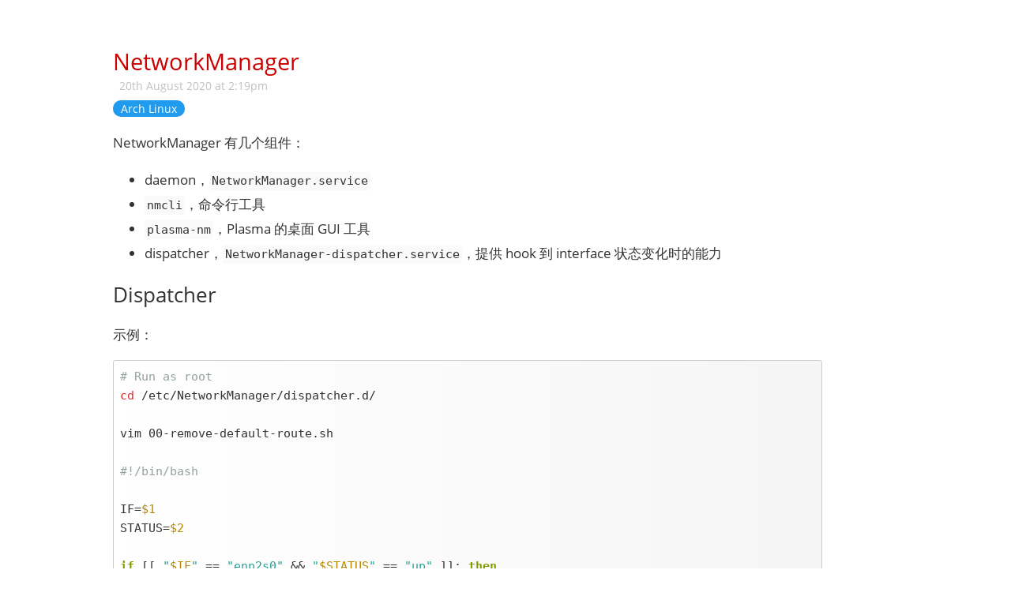

--- FILE ---
content_type: text/html; charset=utf-8
request_url: https://wiki.zhiheng.io/static/NetworkManager.html
body_size: 1874
content:
<!doctype html>
<html>
<head>
<meta http-equiv="Content-Type" content="text/html;charset=utf-8" />
<meta name="generator" content="TiddlyWiki" />
<meta name="tiddlywiki-version" content="5.2.3" />
<meta name="viewport" content="width=device-width, initial-scale=1.0" />
<meta name="apple-mobile-web-app-capable" content="yes" />
<meta name="apple-mobile-web-app-status-bar-style" content="black-translucent" />
<meta name="mobile-web-app-capable" content="yes"/>
<meta name="format-detection" content="telephone=no">
<link id="faviconLink" rel="shortcut icon" href="favicon.ico">
<link rel="stylesheet" href="static.css">
<title>NetworkManager: Library — Zhiheng Lin's Second Brain</title>
</head>
<body class="tc-body">

<section class="tc-story-river tc-static-story-river">
<p><div class="tc-tiddler-frame tc-tiddler-view-frame tc-tiddler-exists  tc-tagged-Arch%20Linux" data-tags="[[Arch Linux]]" data-tiddler-title="NetworkManager" role="article"><div class="tc-tiddler-title"><div class="tc-titlebar"><span class="tc-tiddler-controls"><button aria-expanded="false" aria-label="more" class="tc-btn-invisible tc-btn-%24%3A%2Fcore%2Fui%2FButtons%2Fmore-tiddler-actions" title="More actions"></button><div class=" tc-reveal" hidden="true"></div><span class=" tc-reveal"><button aria-expanded="false" aria-label="info" class="tc-btn-invisible tc-btn-%24%3A%2Fcore%2Fui%2FButtons%2Finfo" title="Show information for this tiddler"></button></span><span class=" tc-reveal" hidden="true"></span><button aria-label="edit" class="tc-btn-invisible tc-btn-%24%3A%2Fcore%2Fui%2FButtons%2Fedit" title="Edit this tiddler"></button><button aria-label="close others" class="tc-btn-invisible tc-btn-%24%3A%2Fcore%2Fui%2FButtons%2Fclose-others" title="Close other tiddlers"></button><button aria-label="close" class="tc-btn-invisible tc-btn-%24%3A%2Fcore%2Fui%2FButtons%2Fclose" title="Close this tiddler"></button></span><span><h2 class="tc-title">NetworkManager</h2></span></div><div class="tc-tiddler-info tc-popup-handle tc-reveal" hidden="true"></div></div><div class=" tc-reveal" hidden="true"></div><div class=" tc-reveal"><div class="tc-subtitle"><a class="tc-tiddlylink tc-tiddlylink-missing" href=".html"></a> 20th August 2020 at 2:19pm</div></div><div class=" tc-reveal"><div class="tc-tags-wrapper"><span class="tc-tag-list-item" data-tag-title="Arch Linux"><span aria-expanded="false" class="tc-tag-label tc-btn-invisible" draggable="true" style="background-color:#209bee;
fill:#ffffff;
color:#ffffff;">Arch Linux</span><span class="tc-drop-down tc-reveal" hidden="true"></span></span></div></div><div class="tc-tiddler-body tc-reveal"><p>NetworkManager 有几个组件：</p><ul><li>daemon，<code>NetworkManager.service</code></li><li><code>nmcli</code>，命令行工具</li><li><code>plasma-nm</code>，Plasma 的桌面 GUI 工具</li><li>dispatcher，<code>NetworkManager-dispatcher.service</code>，提供 hook 到 interface 状态变化时的能力</li></ul><h2 class="">Dispatcher</h2><p>示例：</p><pre class="hljs"><code class="bash hljs"><span class="hljs-comment"># Run as root</span>
<span class="hljs-built_in">cd</span> /etc/NetworkManager/dispatcher.d/

vim 00-remove-default-route.sh

<span class="hljs-comment">#!/bin/bash</span>

IF=<span class="hljs-variable">$1</span>
STATUS=<span class="hljs-variable">$2</span>

<span class="hljs-keyword">if</span> [[ <span class="hljs-string">&quot;<span class="hljs-variable">$IF</span>&quot;</span> == <span class="hljs-string">&quot;enp2s0&quot;</span> &amp;&amp; <span class="hljs-string">&quot;<span class="hljs-variable">$STATUS</span>&quot;</span> == <span class="hljs-string">&quot;up&quot;</span> ]]; <span class="hljs-keyword">then</span>
    <span class="hljs-built_in">echo</span> <span class="hljs-string">&quot;Hey I am up&quot;</span>
<span class="hljs-keyword">fi</span>

<span class="hljs-built_in">chown</span> root:root 00-remove-default-route.sh
<span class="hljs-built_in">chmod</span> 755 00-remove-default-route.sh

systemctl <span class="hljs-built_in">enable</span> NetworkManager-dispatcher.service
systemctl start NetworkManager-dispatcher.service</code></pre><p>Dispatch 的细节参考：</p><ul><li><a class="tc-tiddlylink-external" href="https://wiki.archlinux.org/index.php/NetworkManager#Network_services_with_NetworkManager_dispatcher" rel="noopener noreferrer" target="_blank">Arch Wiki</a></li><li><code>man NetworkManager</code></li><li><a class="tc-tiddlylink-external" href="https://gist.github.com/dcode/bbf990ea781bed1e42d39e2351b6c432" rel="noopener noreferrer" target="_blank">NetworkManager hook to update the routing tables for dual-homed systems</a></li></ul><h2 class="">DNS 配置获取</h2><p>NetworkManager 用 <code>resolveconf</code> 这个工具来发 DHCP(?) 请求并把获得的 DNS 服务器配置加到 <code>/etc/resolv.conf</code> 中。默认会把所有网卡的 DNS 配置都加进来。</p><p>可以在 <code>/etc/resolveconf.conf</code> 中写配置，比如如果你不想要 <code>10.11.56.*</code> 的 DNS 服务器被加进来，可以：</p><pre class="hljs"><code class="bash hljs">name_server_blacklist=<span class="hljs-string">&quot;10.11.56.* 10.14.0.*&quot;</span></code></pre><h2 class="">调试</h2><pre class="hljs"><code class="bash hljs">systemctl restart NetworkManager
systemctl restart NetworkManager-dispatcher</code></pre></div>
</div></p>
</section>
</body>
</html>



--- FILE ---
content_type: text/css; charset=utf-8
request_url: https://wiki.zhiheng.io/static/static.css
body_size: 419681
content:
/*
Basic styles used before we boot up the parsing engine
*/

/*
Error message and password prompt
*/

.tc-error-form {
	font-family: sans-serif;
	color: #fff;
	z-index: 20000;
	position: fixed;
	background-color: rgb(255, 75, 75);
	border: 8px solid rgb(255, 0, 0);
	border-radius: 8px;
	width: 50%;
	margin-left: 25%;
	margin-top: 4em;
	padding: 0 2em 1em 2em;
}

.tc-error-form h1 {
	text-align: center;
}

.tc-error-prompt {
	text-align: center;
	color: #000;
}

.tc-error-message {
	overflow: auto;
	max-height: 40em;
	padding-right: 1em;
	margin: 1em 0;
	white-space: pre-line;
}

.tc-password-wrapper {
    font-family: sans-serif;
	z-index: 20000;
	position: fixed;
	text-align: center;
	width: 200px;
	top: 4em;
	left: 50%;
	margin-left: -144px; /* - width/2 - paddingHorz/2 - border */
	padding: 16px 16px 16px 16px;
	border-radius: 8px;
}

.tc-password-wrapper {
	color: #000;
	text-shadow: 0 1px 0 rgba(255, 255, 255, 0.5);
	background-color: rgb(197, 235, 183);
	border: 8px solid rgb(164, 197, 152);
}

.tc-password-wrapper form {
	text-align: left;
}

.tc-password-wrapper h1 {
	font-size: 16px;
	line-height: 20px;
	padding-bottom: 16px;
}

.tc-password-wrapper input {
	width: 100%;
}
/*
** Start with the normalize CSS reset, and then belay some of its effects
*//*! modern-normalize v1.0.0 | MIT License | https://github.com/sindresorhus/modern-normalize */

/*
Document
========
*/

/**
Use a better box model (opinionated).
*/

*,
*::before,
*::after {
  box-sizing: border-box;
}

/**
Use a more readable tab size (opinionated).
*/

:root {
  -moz-tab-size: 4;
  tab-size: 4;
}

/**
1. Correct the line height in all browsers.
2. Prevent adjustments of font size after orientation changes in iOS.
*/

html {
  line-height: 1.15; /* 1 */
  -webkit-text-size-adjust: 100%; /* 2 */
}

/*
Sections
========
*/

/**
Remove the margin in all browsers.
*/

body {
  margin: 0;
}

/**
Improve consistency of default fonts in all browsers. (https://github.com/sindresorhus/modern-normalize/issues/3)
*/

body {
  font-family:
    system-ui,
    -apple-system, /* Firefox supports this but not yet `system-ui` */
    'Segoe UI',
    Roboto,
    Helvetica,
    Arial,
    sans-serif,
    'Apple Color Emoji',
    'Segoe UI Emoji';
}

/*
Grouping content
================
*/

/**
1. Add the correct height in Firefox.
2. Correct the inheritance of border color in Firefox. (https://bugzilla.mozilla.org/show_bug.cgi?id=190655)
*/

hr {
  height: 0; /* 1 */
  color: inherit; /* 2 */
}

/*
Text-level semantics
====================
*/

/**
Add the correct text decoration in Chrome, Edge, and Safari.
*/

abbr[title] {
  text-decoration: underline dotted;
}

/**
Add the correct font weight in Edge and Safari.
*/

b,
strong {
  font-weight: bolder;
}

/**
1. Improve consistency of default fonts in all browsers. (https://github.com/sindresorhus/modern-normalize/issues/3)
2. Correct the odd 'em' font sizing in all browsers.
*/

code,
kbd,
samp,
pre {
  font-family:
    ui-monospace,
    SFMono-Regular,
    Consolas,
    'Liberation Mono',
    Menlo,
    monospace; /* 1 */
  font-size: 1em; /* 2 */
}

/**
Add the correct font size in all browsers.
*/

small {
  font-size: 80%;
}

/**
Prevent 'sub' and 'sup' elements from affecting the line height in all browsers.
*/

sub,
sup {
  font-size: 75%;
  line-height: 0;
  position: relative;
  vertical-align: baseline;
}

sub {
  bottom: -0.25em;
}

sup {
  top: -0.5em;
}

/*
Tabular data
============
*/

/**
1. Remove text indentation from table contents in Chrome and Safari. (https://bugs.chromium.org/p/chromium/issues/detail?id=999088, https://bugs.webkit.org/show_bug.cgi?id=201297)
2. Correct table border color inheritance in all Chrome and Safari. (https://bugs.chromium.org/p/chromium/issues/detail?id=935729, https://bugs.webkit.org/show_bug.cgi?id=195016)
*/

table {
  text-indent: 0; /* 1 */
  border-color: inherit; /* 2 */
}

/*
Forms
=====
*/

/**
1. Change the font styles in all browsers.
2. Remove the margin in Firefox and Safari.
*/

button,
input,
optgroup,
select,
textarea {
  font-family: inherit; /* 1 */
  font-size: 100%; /* 1 */
  line-height: 1.15; /* 1 */
  margin: 0; /* 2 */
}

/**
Remove the inheritance of text transform in Edge and Firefox.
1. Remove the inheritance of text transform in Firefox.
*/

button,
select { /* 1 */
  text-transform: none;
}

/**
Correct the inability to style clickable types in iOS and Safari.
*/

button,
[type='button'],
[type='reset'],
[type='submit'] {
  -webkit-appearance: button;
}

/**
Remove the inner border and padding in Firefox.
*/

::-moz-focus-inner {
  border-style: none;
  padding: 0;
}

/**
Restore the focus styles unset by the previous rule.
*/

:-moz-focusring {
  outline: 1px dotted ButtonText;
}

/**
Remove the additional ':invalid' styles in Firefox.
See: https://github.com/mozilla/gecko-dev/blob/2f9eacd9d3d995c937b4251a5557d95d494c9be1/layout/style/res/forms.css#L728-L737
*/

:-moz-ui-invalid {
  box-shadow: none;
}

/**
Remove the padding so developers are not caught out when they zero out 'fieldset' elements in all browsers.
*/

legend {
  padding: 0;
}

/**
Add the correct vertical alignment in Chrome and Firefox.
*/

progress {
  vertical-align: baseline;
}

/**
Correct the cursor style of increment and decrement buttons in Safari.
*/

::-webkit-inner-spin-button,
::-webkit-outer-spin-button {
  height: auto;
}

/**
1. Correct the odd appearance in Chrome and Safari.
2. Correct the outline style in Safari.
*/

[type='search'] {
  -webkit-appearance: textfield; /* 1 */
  outline-offset: -2px; /* 2 */
}

/**
Remove the inner padding in Chrome and Safari on macOS.
*/

::-webkit-search-decoration {
  -webkit-appearance: none;
}

/**
1. Correct the inability to style clickable types in iOS and Safari.
2. Change font properties to 'inherit' in Safari.
*/

::-webkit-file-upload-button {
  -webkit-appearance: button; /* 1 */
  font: inherit; /* 2 */
}

/*
Interactive
===========
*/

/*
Add the correct display in Chrome and Safari.
*/

summary {
  display: list-item;
}
*, input[type="search"] {
	box-sizing: border-box;
	-moz-box-sizing: border-box;
	-webkit-box-sizing: border-box;
}input[type="search"] {
	outline-offset: initial;
}html button {
	line-height: 1.2;
	color: ;
	fill: ;
	background: ;
	border-color: ;
}button:disabled svg {
	fill: #999999;
}/*
** Basic element styles
*/html, body {
	font-family: "Open Sans", "Noto Sans", "Helvetica Neue", Helvetica, Arial, "Lucida Grande", "DejaVu Sans", "Noto Sans CJK", "Microsoft Yahei", sans-serif;
	text-rendering: optimizeLegibility; /* Enables kerning and ligatures etc. */
	-webkit-font-smoothing: antialiased;
	-moz-osx-font-smoothing: grayscale;
}html:-webkit-full-screen {
	background-color: #000;
}body.tc-body {
	font-size: 16px;
	line-height: 24px;
	word-wrap: break-word;
	


	color: #333333;
	background-color: #000;
	fill: #333333;
}/**
 * Correct the font size and margin on `h1` elements within `section` and
 * `article` contexts in Chrome, Firefox, and Safari.
 */h1 {
	font-size: 2em;
}h1, h2, h3, h4, h5, h6 {
	line-height: 1.2;
	font-weight: normal;
}pre {
	display: block;
	margin-top: 1em;
	margin-bottom: 1em;
	word-break: normal;
	word-wrap: break-word;
	white-space: pre-wrap;
	background-color: #f5f5f5;
	border: 1px solid #cccccc;
	padding: 0 3px 2px;
	border-radius: 3px;
	font-family: Monaco, Consolas, "Noto Mono", "Lucida Console", "DejaVu Sans Mono", monospace;
}code {
	color: #dd1144;
	background-color: #f7f7f9;
	border: 1px solid #e1e1e8;
	white-space: pre-wrap;
	padding: 0 3px 2px;
	border-radius: 3px;
	font-family: Monaco, Consolas, "Noto Mono", "Lucida Console", "DejaVu Sans Mono", monospace;
}blockquote {
	border-left: 5px solid #999999;
	margin-left: 25px;
	padding-left: 10px;
	quotes: "\201C""\201D""\2018""\2019";
}blockquote > div {
	margin-top: 1em;
	margin-bottom: 1em;
}blockquote.tc-big-quote {
	font-family: Georgia, serif;
	position: relative;
	background: #f5f5f5;
	border-left: none;
	margin-left: 50px;
	margin-right: 50px;
	padding: 10px;
	border-radius: 8px;
}blockquote.tc-big-quote cite:before {
	content: "\2014 \2009";
}blockquote.tc-big-quote:before {
	font-family: Georgia, serif;
	color: #999999;
	content: open-quote;
	font-size: 8em;
	line-height: 0.1em;
	margin-right: 0.25em;
	vertical-align: -0.4em;
	position: absolute;
	left: -50px;
	top: 42px;
}blockquote.tc-big-quote:after {
	font-family: Georgia, serif;
	color: #999999;
	content: close-quote;
	font-size: 8em;
	line-height: 0.1em;
	margin-right: 0.25em;
	vertical-align: -0.4em;
	position: absolute;
	right: -80px;
	bottom: -20px;
}dl dt {
	font-weight: bold;
	margin-top: 6px;
}button, textarea, input, select {
	outline-color: #cc0000;
}textarea,
input[type=text],
input[type=search],
input[type=""],
input:not([type]) {
	color: #333333;
	background: #ffffff;
}input[type="checkbox"] {
	vertical-align: middle;
}input[type="search"]::-webkit-search-decoration,
input[type="search"]::-webkit-search-cancel-button,
input[type="search"]::-webkit-search-results-button,
input[type="search"]::-webkit-search-results-decoration {
	-webkit-appearance:none;
}.tc-muted {
	color: #999999;
}svg.tc-image-button {
	padding: 0px 1px 1px 0px;
}.tc-icon-wrapper > svg {
	width: 1em;
	height: 1em;
}kbd {
	display: inline-block;
	padding: 3px 5px;
	font-size: 0.8em;
	line-height: 1.2;
	color: #333333;
	vertical-align: middle;
	background-color: #ffffff;
	border: solid 1px #999999;
	border-bottom-color: #999999;
	border-radius: 3px;
	box-shadow: inset 0 -1px 0 #999999;
}::selection {
	background-color: Highlight;
	color: HighlightText;
	background-color: ;
	color: ;
}form.tc-form-inline {
	display: inline;
}/*
Markdown likes putting code elements inside pre elements
*/
pre > code {
	padding: 0;
	border: none;
	background-color: inherit;
	color: inherit;
}table {
	border: 1px solid #dddddd;
	width: auto;
	max-width: 100%;
	caption-side: bottom;
	margin-top: 1em;
	margin-bottom: 1em;
	/* next 2 elements needed, since normalize 8.0.1 */
	border-collapse: collapse;
	border-spacing: 0;
}table th, table td {
	padding: 0 7px 0 7px;
	border-top: 1px solid #dddddd;
	border-left: 1px solid #dddddd;
}table thead tr td, table th {
	background-color: #f0f0f0;
	font-weight: bold;
}table tfoot tr td {
	background-color: #a8a8a8;
}.tc-csv-table {
	white-space: nowrap;
}.tc-tiddler-frame img,
.tc-tiddler-frame svg,
.tc-tiddler-frame canvas,
.tc-tiddler-frame embed,
.tc-tiddler-frame iframe {
	max-width: 100%;
}.tc-tiddler-body > embed,
.tc-tiddler-body > iframe {
	width: 100%;
	height: 600px;
}:root {
	color-scheme: light;
}/*
** Links
*/button.tc-tiddlylink,
a.tc-tiddlylink {
	text-decoration: none;
	font-weight: 500;
	color: #cc0000;
	-webkit-user-select: inherit; /* Otherwise the draggable attribute makes links impossible to select */
}.tc-sidebar-lists a.tc-tiddlylink {
	color: #cc0000;
}.tc-sidebar-lists a.tc-tiddlylink:hover {
	color: #ffbb99;
}button.tc-tiddlylink:hover,
a.tc-tiddlylink:hover {
	text-decoration: underline;
}a.tc-tiddlylink-resolves {
}a.tc-tiddlylink-shadow {
	font-weight: bold;
}a.tc-tiddlylink-shadow.tc-tiddlylink-resolves {
	font-weight: normal;
}a.tc-tiddlylink-missing {
	font-style: italic;
}a.tc-tiddlylink-external {
	text-decoration: underline;
	color: #0000ee;
	background-color: inherit;
}a.tc-tiddlylink-external:visited {
	color: #0000aa;
	background-color: inherit;
}a.tc-tiddlylink-external:hover {
	color: inherit;
	background-color: inherit;
}.tc-drop-down a.tc-tiddlylink:hover {
	color: #ffffff;
}/*
** Drag and drop styles
*/.tc-tiddler-dragger {
	position: relative;
	z-index: -10000;
}.tc-tiddler-dragger-inner {
	position: absolute;
	top: -1000px;
	left: -1000px;
	display: inline-block;
	padding: 8px 20px;
	font-size: 16.9px;
	font-weight: bold;
	line-height: 20px;
	color: #ffffff;
	text-shadow: 0 1px 0 rgba(0, 0, 0, 1);
	white-space: nowrap;
	vertical-align: baseline;
	background-color: #333333;
	border-radius: 20px;
}.tc-tiddler-dragger-cover {
	position: absolute;
	background-color: #000;
}.tc-page-container > .tc-dropzone {
	min-height: 100vh;
}.tc-dropzone {
	position: relative;
}.tc-dropzone.tc-dragover:before {
	z-index: 10000;
	display: block;
	position: fixed;
	top: 0;
	left: 0;
	right: 0;
	background: rgba(0,200,0,0.7);
	text-align: center;
	content: "Drop now (or use the 'Escape' key to cancel)";
}.tc-droppable > .tc-droppable-placeholder {
	display: none;
}.tc-droppable.tc-dragover > .tc-droppable-placeholder {
	display: block;
	border: 2px dashed rgba(0,200,0,0.7);
}.tc-draggable {
	cursor: move;
}.tc-sidebar-tab-open .tc-droppable-placeholder, .tc-tagged-draggable-list .tc-droppable-placeholder,
.tc-links-draggable-list .tc-droppable-placeholder {
	line-height: 2em;
	height: 2em;
}.tc-sidebar-tab-open-item {
	position: relative;
}.tc-sidebar-tab-open .tc-btn-invisible.tc-btn-mini svg {
	font-size: 0.7em;
	fill: #999999;
}/*
** Plugin reload warning
*/.tc-plugin-reload-warning {
	z-index: 1000;
	display: block;
	position: fixed;
	top: 0;
	left: 0;
	right: 0;
	background: #ffe476;
	text-align: center;
}/*
** Buttons
*/button svg, button img, label svg, label img {
	vertical-align: middle;
}.tc-btn-invisible {
	padding: 0;
	margin: 0;
	background: none;
	border: none;
	cursor: pointer;
	color: #333333;
	fill: #333333;
}button:disabled.tc-btn-invisible  {
	cursor: default; 
	color: #999999;
}.tc-btn-boxed {
	font-size: 0.6em;
	padding: 0.2em;
	margin: 1px;
	background: none;
	border: 1px solid #cccccc;
	border-radius: 0.25em;
}html body.tc-body .tc-btn-boxed svg {
	font-size: 1.6666em;
}.tc-btn-boxed:hover {
	background: #999999;
	color: #ffffff;
}html body.tc-body .tc-btn-boxed:hover svg {
	fill: #ffffff;
}.tc-btn-rounded {
	font-size: 0.5em;
	line-height: 2;
	padding: 0em 0.3em 0.2em 0.4em;
	margin: 1px;
	border: 1px solid #999999;
	background: #999999;
	color: #ffffff;
	border-radius: 2em;
}html body.tc-body .tc-btn-rounded svg {
	font-size: 1.6666em;
	fill: #ffffff;
}.tc-btn-rounded:hover {
	border: 1px solid #999999;
	background: #ffffff;
	color: #999999;
}html body.tc-body .tc-btn-rounded:hover svg {
	fill: #999999;
}.tc-btn-icon svg {
	height: 1em;
	width: 1em;
	fill: #999999;
}.tc-btn-text {
	margin-left: 7px;
}/* used for documentation "fake" buttons */
.tc-btn-standard {
	line-height: 1.8;
	color: #667;
	background-color: #e0e0e0;
	border: 1px solid #888;
	padding: 2px 1px 2px 1px;
	margin: 1px 4px 1px 4px;
}.tc-btn-big-green {
	display: inline-block;
	padding: 8px;
	margin: 4px 8px 4px 8px;
	background: #34c734;
	color: #ffffff;
	fill: #ffffff;
	border: none;
	border-radius: 2px;
	font-size: 1.2em;
	line-height: 1.4em;
	text-decoration: none;
}.tc-btn-big-green svg,
.tc-btn-big-green img {
	height: 2em;
	width: 2em;
	vertical-align: middle;
	fill: #ffffff;
}.tc-primary-btn {
	background: #cc0000;
}.tc-sidebar-lists input {
	color: #333333;
}.tc-sidebar-lists button {
	color: #333333;
	fill: #333333;
}.tc-sidebar-lists button.tc-btn-mini {
	color: #c0c0c0;
}.tc-sidebar-lists button.tc-btn-mini:hover {
	color: #444444;
}.tc-sidebar-lists button small {
	color: #333333;
}button svg.tc-image-button, button .tc-image-button img {
	height: 1em;
	width: 1em;
}.tc-unfold-banner {
	position: absolute;
	padding: 0;
	margin: 0;
	background: none;
	border: none;
	width: 100%;
	width: calc(100% + 2px);
	margin-left: -43px;
	text-align: center;
	border-top: 2px solid #f8f8f8;
	margin-top: 4px;
}.tc-unfold-banner:hover {
	background: #f8f8f8;
	border-top: 2px solid #dddddd;
}.tc-unfold-banner svg, .tc-fold-banner svg {
	height: 0.75em;
	fill: #cccccc;
}.tc-unfold-banner:hover svg, .tc-fold-banner:hover svg {
	fill: #888888;
}.tc-fold-banner {
	position: absolute;
	padding: 0;
	margin: 0;
	background: none;
	border: none;
	width: 23px;
	text-align: center;
	margin-left: -35px;
	top: 6px;
	bottom: 6px;
}.tc-fold-banner:hover {
	background: #f8f8f8;
}@media (max-width: 959px) {.tc-unfold-banner {
		position: static;
		width: calc(100% + 59px);
	}.tc-fold-banner {
		width: 16px;
		margin-left: -16px;
		font-size: 0.75em;
	}}/*
** Tags and missing tiddlers
*/.tc-tag-list-item {
	position: relative;
	display: inline-block;
}.tc-tags-wrapper {
	margin: 4px 0 14px 0;
}.tc-tags-wrapper .tc-tag-list-item {
	margin-right: 7px;
}.tc-missing-tiddler-label {
	font-style: italic;
	font-weight: normal;
	display: inline-block;
	font-size: 11.844px;
	line-height: 14px;
	white-space: nowrap;
	vertical-align: baseline;
}.tc-block-tags-dropdown > .tc-btn-invisible:hover {
	background-color: #cc0000;
}button.tc-tag-label, span.tc-tag-label {
	display: inline-block;
	padding: 0.16em 0.7em;
	font-size: 0.9em;
	font-weight: normal;
	line-height: 1.2em;
	color: #000;
	white-space: break-spaces;
	vertical-align: baseline;
	background-color: #ffbb99;
	border-radius: 1em;
}.tc-sidebar-scrollable .tc-tag-label {
	text-shadow: none;
}.tc-untagged-separator {
	width: 10em;
	left: 0;
	margin-left: 0;
	border: 0;
	height: 1px;
	background: #d8d8d8;
}button.tc-untagged-label {
	background-color: #999999;
}.tc-tag-label svg, .tc-tag-label img {
	height: 1em;
	width: 1em;
	margin-right: 3px;
	margin-bottom: 1px;
	vertical-align: bottom;
}.tc-edit-tags button.tc-remove-tag-button svg {
	font-size: 0.7em;
	vertical-align: middle;
}.tc-tag-manager-table .tc-tag-label {
}.tc-tag-manager-tag {
	width: 100%;
}button.tc-btn-invisible.tc-remove-tag-button {
	outline: none;
}.tc-tag-button-selected,
.tc-list-item-selected a.tc-tiddlylink, a.tc-list-item-selected {
	background-color: #cc0000;
	color: #ffffff;
}/*
** Page layout
*/.tc-topbar {
	position: fixed;
	z-index: 1200;
}.tc-topbar-left {
	left: 29px;
	top: 5px;
}.tc-topbar-right {
	top: 5px;
	right: 29px;
}@media (max-width: 959px) {.tc-topbar-right {
		right: 10px;
	}}.tc-topbar button {
	padding: 8px;
}.tc-topbar svg {
	fill: #999999;
}.tc-topbar button:hover svg {
	fill: #333333;
}@media (max-width: 959px) {.tc-show-sidebar-btn svg.tc-image-chevron-left, .tc-hide-sidebar-btn svg.tc-image-chevron-right {
		transform: rotate(-90deg);
	}}.tc-sidebar-header {
	color: #acacac;
	fill: #acacac;
}.tc-sidebar-header .tc-title a.tc-tiddlylink-resolves {
	font-weight: normal;
}.tc-sidebar-header .tc-sidebar-lists p {
	margin-top: 3px;
	margin-bottom: 3px;
}.tc-sidebar-header .tc-missing-tiddler-label {
	color: #acacac;
}.tc-advanced-search input {
	width: 60%;
}.tc-search a svg {
	width: 1.2em;
	height: 1.2em;
	vertical-align: middle;
}.tc-page-controls {
	margin-top: 14px;
	font-size: 1.5em;
}.tc-page-controls .tc-drop-down {
	font-size: 1rem;
}.tc-page-controls button {
	margin-right: 0.5em;
}.tc-page-controls a.tc-tiddlylink:hover {
	text-decoration: none;
}.tc-page-controls img {
	width: 1em;
}.tc-page-controls svg {
	fill: #ffffff;
}.tc-page-controls button:hover svg, .tc-page-controls a:hover svg {
	fill: #000000;
}.tc-sidebar-lists .tc-menu-list-item {
	white-space: nowrap;
}.tc-menu-list-count {
	font-weight: bold;
}.tc-menu-list-subitem {
	padding-left: 7px;
}.tc-story-river {
	position: relative;
}@media (max-width: 959px) {.tc-sidebar-header {
		padding: 14px;
		min-height: 32px;
		margin-top: 0px;
		transition:  min-height 0ms ease-in-out, padding-top 0ms ease-in-out, padding-bottom 0ms ease-in-out;
	}
	
	.tc-story-river {
		position: relative;
		padding: 0;
	}
}@media (min-width: 960px) {.tc-message-box {
		margin: 21px -21px 21px -21px;
	}.tc-sidebar-scrollable {
		position: fixed;
		top: 0px;
		left: 1100px;
		bottom: 0;
		right: 0;
		overflow-y: auto;
		overflow-x: auto;
		-webkit-overflow-scrolling: touch;
		margin: 0 0 0 -42px;
		padding: 71px 0 28px 42px;
	}html[dir="rtl"] .tc-sidebar-scrollable {
		left: auto;
		right: 1100px;
	}.tc-story-river {
		position: relative;
		left: 100px;
		top: 0px;
		width: 1000px;
		padding: 42px 42px 42px 42px;
	}.tc-story-river.tc-static-story-river {
		margin-right: 0;
		padding-right: 42px;
	}}@media print {body.tc-body {
		background-color: transparent;
	}.tc-sidebar-header, .tc-topbar {
		display: none;
	}.tc-story-river {
		margin: 0;
		padding: 0;
	}.tc-story-river .tc-tiddler-frame {
		margin: 0;
		border: none;
		padding: 0;
	}
}/*
** Tiddler styles
*/.tc-tiddler-frame {
	position: relative;
	margin-bottom: 28px;
	background-color: #ffffff;
	border: 1px solid #ffffff;
}
.tc-tiddler-info {
	overflow: hidden;
	padding: 14px 42px 14px 42px;
	background-color: #f8f8f8;
	border-top: 1px solid #dddddd;
	border-bottom: 1px solid #dddddd;
}.tc-tiddler-info p {
	margin-top: 3px;
	margin-bottom: 3px;
}.tc-tiddler-info .tc-tab-buttons button.tc-tab-selected {
	background-color: #f8f8f8;
	border-bottom: 1px solid #f8f8f8;
}@media (max-width: 959px) {.tc-tiddler-info {
		padding: 14px 14px 14px 14px;
	}}.tc-view-field-table {
	width: 100%;
}.tc-view-field-name {
	width: 1%; /* Makes this column be as narrow as possible */
	white-space: nowrap;
	vertical-align: top;
	text-align: right;
	font-style: italic;
	font-weight: normal;
}.tc-view-field-value {
	word-break: break-all;
}@media (max-width: 959px) {
	.tc-tiddler-frame {
		padding: 14px 14px 14px 14px;
		margin-bottom: .5em;
	}.tc-tiddler-info {
		margin: 0 -14px 0 -14px;
	}
}@media (min-width: 960px) {
	.tc-tiddler-frame {
		padding: 28px 42px 42px 42px;
		width: 900px;
		border-radius: 2px;
	}.tc-tiddler-info {
		margin: 0 -42px 0 -42px;
	}
}.tc-site-title,
.tc-titlebar {
	font-weight: normal;
	font-size: 2.35em;
	line-height: 1.35em;
	color: #cc0000;
	margin: 0;
}.tc-site-title {
	color: #cc0000;
}.tc-tiddler-title-icon {
	vertical-align: middle;
	margin-right: .1em;
}.tc-system-title-prefix {
	color: #999999;
}.tc-titlebar h2 {
	font-size: 1em;
	display: inline;
}.tc-titlebar img {
	height: 1em;
}.tc-subtitle {
	font-size: 0.9em;
	color: #c0c0c0;
	font-weight: normal;
}.tc-subtitle .tc-tiddlylink {
	margin-right: .3em;
}.tc-tiddler-missing .tc-title {
	font-style: italic;
	font-weight: normal;
}.tc-tiddler-frame .tc-tiddler-controls {
	float: right;
}.tc-tiddler-controls .tc-drop-down {
	font-size: 0.6em;
}.tc-tiddler-controls .tc-drop-down .tc-drop-down {
	font-size: 1em;
}.tc-tiddler-controls > span > button,
.tc-tiddler-controls > span > span > button,
.tc-tiddler-controls > span > span > span > button {
	vertical-align: baseline;
	margin-left:5px;
}.tc-tiddler-controls button svg, .tc-tiddler-controls button img,
.tc-search button svg, .tc-search a svg {
	fill: #cccccc;
}.tc-tiddler-controls button svg, .tc-tiddler-controls button img {
	height: 0.75em;
}.tc-search button svg, .tc-search a svg {
	height: 1.2em;
	width: 1.2em;
	margin: 0 0.25em;
}.tc-tiddler-controls button.tc-selected svg,
.tc-page-controls button.tc-selected svg  {
	fill: #444444;
}.tc-tiddler-controls button.tc-btn-invisible:hover svg,
.tc-search button:hover svg, .tc-search a:hover svg {
	fill: #888888;
}@media print {
	.tc-tiddler-controls {
		display: none;
	}
}.tc-tiddler-help { /* Help prompts within tiddler template */
	color: #999999;
	margin-top: 14px;
}.tc-tiddler-help a.tc-tiddlylink {
	color: #888888;
}.tc-tiddler-frame .tc-edit-texteditor {
	width: 100%;
	margin: 4px 0 4px 0;
}.tc-tiddler-frame input.tc-edit-texteditor,
.tc-tiddler-frame textarea.tc-edit-texteditor,
.tc-tiddler-frame iframe.tc-edit-texteditor,
.tc-tiddler-frame select.tc-edit-texteditor {
	padding: 3px 3px 3px 3px;
	border: 1px solid #cccccc;
	line-height: 1.3em;
	font-family: ;
}.tc-tiddler-frame input.tc-edit-texteditor,
.tc-tiddler-frame textarea.tc-edit-texteditor,
.tc-tiddler-frame iframe.tc-edit-texteditor {
	-webkit-appearance: none;
}.tc-tiddler-frame input.tc-edit-texteditor,
.tc-tiddler-frame select.tc-edit-texteditor,
.tc-tiddler-frame textarea.tc-edit-texteditor {
	background-color: #f8f8f8;
}.tc-tiddler-frame iframe.tc-edit-texteditor {
	background-color: #ffffff;
}.tc-tiddler-frame .tc-edit-fields input.tc-edit-fieldeditor,
.tc-tiddler-frame .tc-edit-fields select.tc-edit-fieldeditor,
.tc-tiddler-frame .tc-edit-fields textarea.tc-edit-fieldeditor {
	margin: 0;
	padding: 2px 3px;
}.tc-tiddler-frame .tc-binary-warning {
	width: 100%;
	height: 5em;
	text-align: center;
	padding: 3em 3em 6em 3em;
	background: #ffe476;
	border: 1px solid #b99e2f;
}canvas.tc-edit-bitmapeditor  {
	border: 6px solid #ffffff;
	cursor: crosshair;
	-moz-user-select: none;
	-webkit-user-select: none;
	-ms-user-select: none;
	margin-top: 6px;
	margin-bottom: 6px;
}.tc-edit-bitmapeditor-width {
	display: block;
}.tc-edit-bitmapeditor-height {
	display: block;
}.tc-tiddler-body {
	clear: both;
}.tc-tiddler-frame .tc-tiddler-body {
	font-size: 17px;
	line-height: 30px;
}.tc-titlebar, .tc-tiddler-edit-title {
	overflow: hidden; /* https://github.com/Jermolene/TiddlyWiki5/issues/282 */
}html body.tc-body.tc-single-tiddler-window {
	margin: 1em;
	background: #ffffff;
}.tc-single-tiddler-window img,
.tc-single-tiddler-window svg,
.tc-single-tiddler-window canvas,
.tc-single-tiddler-window embed,
.tc-single-tiddler-window iframe {
	max-width: 100%;
}/*
** Editor
*/.tc-editor-toolbar {
	margin-top: 8px;
}.tc-editor-toolbar button {
	vertical-align: middle;
	background-color: #cccccc;
	color: #444444;
	fill: #444444;
	border-radius: 4px;
	padding: 3px;
	margin: 2px 0 2px 4px;
}.tc-editor-toolbar button.tc-text-editor-toolbar-item-adjunct {
	margin-left: 1px;
	width: 1em;
	border-radius: 8px;
}.tc-editor-toolbar button.tc-text-editor-toolbar-item-start-group {
	margin-left: 11px;
}.tc-editor-toolbar button.tc-selected {
	background-color: #cc0000;
}.tc-editor-toolbar button svg {
	width: 1.6em;
	height: 1.2em;
}.tc-editor-toolbar button:hover {
	background-color: #444444;
	fill: #ffffff;
	color: #ffffff;
}.tc-editor-toolbar .tc-text-editor-toolbar-more {
	white-space: normal;
}.tc-editor-toolbar .tc-text-editor-toolbar-more button {
	display: inline-block;
	padding: 3px;
	width: auto;
}.tc-editor-toolbar .tc-search-results {
	padding: 0;
}.tc-editor-toolbar button.tc-editortoolbar-stamp-button + .tc-popup .tc-drop-down > p {
	margin: 0;
	padding: 0;
}.tc-editor-toolbar button.tc-editortoolbar-stamp-button + .tc-popup .tc-drop-down a.tc-tiddlylink {
	font-weight: normal;
}/*
** Adjustments for fluid-fixed mode
*/@media (min-width: 960px) {}/*
** Toolbar buttons
*/.tc-page-controls svg.tc-image-new-button {
	fill: ;
}.tc-page-controls svg.tc-image-options-button {
	fill: ;
}.tc-page-controls svg.tc-image-save-button {
	fill: ;
}.tc-tiddler-controls button svg.tc-image-info-button {
	fill: ;
}.tc-tiddler-controls button svg.tc-image-edit-button {
	fill: ;
}.tc-tiddler-controls button svg.tc-image-close-button {
	fill: ;
}.tc-tiddler-controls button svg.tc-image-delete-button {
	fill: ;
}.tc-tiddler-controls button svg.tc-image-cancel-button {
	fill: ;
}.tc-tiddler-controls button svg.tc-image-done-button {
	fill: ;
}/*
** Tiddler edit mode
*/.tc-tiddler-edit-frame em.tc-edit {
	color: #999999;
	font-style: normal;
}.tc-edit-type-dropdown a.tc-tiddlylink-missing {
	font-style: normal;
}.tc-type-selector .tc-edit-typeeditor {
	width: auto;
}.tc-type-selector-dropdown-wrapper {
	display: inline-block;
}.tc-type-selector-dropdown-wrapper {
		min-width: calc(32ch + 4em);
	}.tc-type-selector-dropdown-wrapper input.tc-edit-typeeditor {
		min-width: 32ch;
	}.tc-edit-tags {
	border: 1px solid #cccccc;
	padding: 4px 8px 4px 8px;
}.tc-edit-add-tag {
	display: inline-block;
}.tc-edit-add-tag .tc-add-tag-name input {
	width: 50%;
}.tc-edit-add-tag .tc-keyboard {
	display:inline;
}.tc-edit-tags .tc-tag-label {
	display: inline-block;
}.tc-edit-tags-list {
	margin: 14px 0 14px 0;
}.tc-remove-tag-button {
	padding-left: 4px;
}.tc-tiddler-preview {
	overflow: auto;
}.tc-tiddler-preview-preview {
	float: right;
	width: 49%;
	border: 1px solid #cccccc;
	margin: 4px 0 3px 3px;
	padding: 3px 3px 3px 3px;
}.tc-tiddler-preview-preview {
	overflow-y: scroll;
	height: 500px;
}.tc-tiddler-frame .tc-tiddler-preview .tc-edit-texteditor {
	width: 49%;
}.tc-tiddler-frame .tc-tiddler-preview canvas.tc-edit-bitmapeditor {
	max-width: 49%;
}.tc-edit-fields {
	width: 100%;
}.tc-edit-fields.tc-edit-fields-small {
	margin-top: 0;
	margin-bottom: 0;
}.tc-edit-fields table, .tc-edit-fields tr, .tc-edit-fields td {
	border: none;
	padding: 4px;
}.tc-edit-fields > tbody > .tc-edit-field:nth-child(odd) {
	background-color: #f0f4f0;
}.tc-edit-fields > tbody > .tc-edit-field:nth-child(even) {
	background-color: #e0e8e0;
}.tc-edit-field-name {
	text-align: right;
}.tc-edit-field-value input {
	width: 100%;
}.tc-edit-field-remove {
}.tc-edit-field-remove svg {
	height: 1em;
	width: 1em;
	fill: #999999;
	vertical-align: middle;
}.tc-edit-field-add-name-wrapper input.tc-edit-texteditor {
	width: auto;
}.tc-edit-field-add-name-wrapper {
	display: inline-block;
}.tc-edit-field-add-value {
	display: inline-block;
}@media (min-width: 960px) {.tc-edit-field-add-value {
		width: 35%;
	}}.tc-edit-field-add-button {
	display: inline-block;
	width: 10%;
}/*
** Tiddler editor dropzone
*/.tc-dropzone-editor {
	position:relative;
}.tc-dropzone-editor.tc-dragover .tc-editor-toolbar::after{
	z-index: 10000;
	top:0;
	left:0;
	right:0;
	height: 100%;
	background: rgba(0,200,0,0.7);
	content: "Drop now (or use the 'Escape' key to cancel)";
	pointer-events: none;
	position: absolute;
	display: flex;
	align-items: center;
	justify-content: center;
	background-color: #ffffff;
	border: 4px dashed #999999;
	font-weight: bold;
	font-size: 150%;
	opacity: 0.8;
	color: #333333;
}.tc-editor-importpopup {
	width: 100%;
	height: 100%;
}.tc-editor-import {
	position: absolute;
	top: 50%;
	left: 50%;
	transform: translate(-50%, -50%);
	background: #f5f5f5;
	box-shadow: 2px 2px 10px #333333;
	padding: 10px;
	width: 96%;
	border: 1px solid #cccccc;
	text-align:center;
}.tc-editor-import img {
	max-height: 500px;
}/*
** Storyview Classes
*/.tc-viewswitcher .tc-image-button {
	margin-right: .3em;
}.tc-storyview-zoomin-tiddler {
	position: absolute;
	display: block;
	width: 100%;
}@media (min-width: 960px) {.tc-storyview-zoomin-tiddler {
		width: calc(100% - 84px);
	}}/*
** Dropdowns
*/.tc-btn-dropdown {
	text-align: left;
}.tc-btn-dropdown svg, .tc-btn-dropdown img {
	height: 1em;
	width: 1em;
	fill: #999999;
}.tc-drop-down-wrapper {
	position: relative;
}.tc-drop-down {
	min-width: 380px;
	border: 1px solid #999999;
	background-color: #ffffff;
	padding: 7px 0 7px 0;
	margin: 4px 0 0 0;
	white-space: nowrap;
	text-shadow: none;
	line-height: 1.4;
}.tc-drop-down .tc-drop-down {
	margin-left: 14px;
}.tc-drop-down button svg, .tc-drop-down a svg  {
	fill: #333333;
}.tc-drop-down button:disabled svg {
	fill: #999999;
}.tc-drop-down button.tc-btn-invisible:hover svg {
	fill: #ffffff;
}.tc-drop-down .tc-drop-down-info {
	padding-left: 14px;
}.tc-drop-down p {
	padding: 0 14px 0 14px;
}.tc-drop-down svg {
	width: 1em;
	height: 1em;
}.tc-drop-down img {
	width: 1em;
}.tc-drop-down a, .tc-drop-down button {
	display: block;
	padding: 0 14px 0 14px;
	width: 100%;
	text-align: left;
	color: #333333;
	line-height: 1.4;
}.tc-drop-down .tc-tab-set .tc-tab-buttons button {
	display: inline-block;
	width: auto;
	margin-bottom: 0px;
	border-bottom-left-radius: 0;
	border-bottom-right-radius: 0;
}.tc-drop-down .tc-prompt {
	padding: 0 14px;
}.tc-drop-down .tc-chooser {
	border: none;
}.tc-drop-down .tc-chooser .tc-swatches-horiz {
	font-size: 0.4em;
	padding-left: 1.2em;
}.tc-drop-down .tc-file-input-wrapper {
	width: 100%;
}.tc-drop-down .tc-file-input-wrapper button {
	color: #333333;
}.tc-drop-down a:hover, .tc-drop-down button:hover, .tc-drop-down .tc-file-input-wrapper:hover button {
	color: #ffffff;
	background-color: #cc0000;
	text-decoration: none;
}.tc-drop-down .tc-tab-buttons button {
	background-color: #ececec;
}.tc-drop-down .tc-tab-buttons button.tc-tab-selected {
	background-color: #fff;
	border-bottom: 1px solid #fff;
}.tc-drop-down-bullet {
	display: inline-block;
	width: 0.5em;
}.tc-drop-down .tc-tab-contents a {
	padding: 0 0.5em 0 0.5em;
}.tc-block-dropdown-wrapper {
	position: relative;
}.tc-block-dropdown {
	position: absolute;
	min-width: 220px;
	border: 1px solid #999999;
	background-color: #ffffff;
	padding: 7px 0;
	margin: 4px 0 0 0;
	white-space: nowrap;
	z-index: 1000;
	text-shadow: none;
}.tc-block-dropdown.tc-search-drop-down {
	margin-left: -12px;
}.tc-block-dropdown a {
	display: block;
	padding: 4px 14px 4px 14px;
}.tc-block-dropdown.tc-search-drop-down a {
	display: block;
	padding: 0px 10px 0px 10px;
}.tc-drop-down .tc-dropdown-item-plain,
.tc-block-dropdown .tc-dropdown-item-plain {
	padding: 4px 14px 4px 7px;
}.tc-drop-down .tc-dropdown-item,
.tc-block-dropdown .tc-dropdown-item {
	padding: 4px 14px 4px 7px;
	color: #999999;
}.tc-block-dropdown a.tc-tiddlylink:hover {
	color: #ffffff;
	background-color: #cc0000;
	text-decoration: none;
}.tc-search-results {
	padding: 0 7px 0 7px;
}.tc-image-chooser, .tc-colour-chooser {
	white-space: normal;
}.tc-image-chooser a,
.tc-colour-chooser a {
	display: inline-block;
	vertical-align: top;
	text-align: center;
	position: relative;
}.tc-image-chooser a {
	border: 1px solid #999999;
	padding: 2px;
	margin: 2px;
	width: 4em;
	height: 4em;
}.tc-colour-chooser a {
	padding: 3px;
	width: 2em;
	height: 2em;
	vertical-align: middle;
}.tc-image-chooser a:hover,
.tc-colour-chooser a:hover {
	background: #cc0000;
	padding: 0px;
	border: 3px solid #cc0000;
}.tc-image-chooser a svg,
.tc-image-chooser a img {
	display: inline-block;
	width: auto;
	height: auto;
	max-width: 3.5em;
	max-height: 3.5em;
	position: absolute;
	top: 0;
	bottom: 0;
	left: 0;
	right: 0;
	margin: auto;
}/*
** Modals
*/.tc-modal-wrapper {
	position: fixed;
	overflow: auto;
	overflow-y: scroll;
	top: 0;
	right: 0;
	bottom: 0;
	left: 0;
	z-index: 900;
}.tc-modal-backdrop {
	position: fixed;
	top: 0;
	right: 0;
	bottom: 0;
	left: 0;
	z-index: 1000;
	background-color: #333333;
}.tc-modal {
	z-index: 1100;
	background-color: #ffffff;
	border: 1px solid #999999;
}@media (max-width: 55em) {
	.tc-modal {
		position: fixed;
		top: 1em;
		left: 1em;
		right: 1em;
	}.tc-modal-body {
		overflow-y: auto;
		max-height: 400px;
		max-height: 60vh;
	}
}@media (min-width: 55em) {
	.tc-modal {
		position: fixed;
		top: 2em;
		left: 25%;
		width: 50%;
	}.tc-modal-body {
		overflow-y: auto;
		max-height: 400px;
		max-height: 60vh;
	}
}.tc-modal-header {
	padding: 9px 15px;
	border-bottom: 1px solid #eeeeee;
}.tc-modal-header h3 {
	margin: 0;
	line-height: 30px;
}.tc-modal-header img, .tc-modal-header svg {
	width: 1em;
	height: 1em;
}.tc-modal-body {
	padding: 15px;
}.tc-modal-footer {
	padding: 14px 15px 15px;
	margin-bottom: 0;
	text-align: right;
	background-color: #f5f5f5;
	border-top: 1px solid #dddddd;
}.tc-modal-prevent-scroll {
	overflow: hidden;
}/*
** Centered modals
*/
.tc-modal-centered .tc-modal {
	width: auto;
	top: 50%;
	left: 50%;
	transform: translate(-50%, -50%) !important;
}/*
** Notifications
*/.tc-notification {
	position: fixed;
	top: 14px;
	right: 42px;
	z-index: 1300;
	max-width: 280px;
	padding: 0 14px 0 14px;
	background-color: #ffffdd;
	border: 1px solid #999999;
}/*
** Tabs
*/.tc-tab-set.tc-vertical {
	display: -webkit-flex;
	display: flex;
}.tc-tab-buttons {
	font-size: 0.85em;
	padding-top: 1em;
	margin-bottom: -2px;
}.tc-tab-buttons.tc-vertical  {
	z-index: 100;
	display: block;
	padding-top: 14px;
	vertical-align: top;
	text-align: right;
	margin-bottom: inherit;
	margin-right: -1px;
	max-width: 33%;
	-webkit-flex: 0 0 auto;
	flex: 0 0 auto;
}.tc-tab-buttons button.tc-tab-selected {
	color: #666666;
	background-color: #ffffff;
	border-left: 1px solid #d8d8d8;
	border-top: 1px solid #d8d8d8;
	border-right: 1px solid #d8d8d8;
}.tc-tab-buttons button {
	color: #666666;
	padding: 3px 5px 3px 5px;
	margin-right: 0.3em;
	font-weight: normal;
	border: none;
	background: inherit;
	background-color: #d8d8d8;
	border-left: 1px solid #cccccc;
	border-top: 1px solid #cccccc;
	border-right: 1px solid #cccccc;
	border-top-left-radius: 2px;
	border-top-right-radius: 2px;
	border-bottom-left-radius: 0;
	border-bottom-right-radius: 0;
}.tc-tab-buttons.tc-vertical button {
	display: block;
	width: 100%;
	margin-top: 3px;
	margin-right: 0;
	text-align: right;
	background-color: #d8d8d8;
	border-left: 1px solid #cccccc;
	border-bottom: 1px solid #cccccc;
	border-right: none;
	border-top-left-radius: 2px;
	border-bottom-left-radius: 2px;
	border-top-right-radius: 0;
	border-bottom-right-radius: 0;
}.tc-tab-buttons.tc-vertical button.tc-tab-selected {
	background-color: #ffffff;
	border-right: 1px solid #ffffff;
}.tc-tab-divider {
	border-top: 1px solid #d8d8d8;
}.tc-tab-divider.tc-vertical  {
	display: none;
}.tc-tab-content {
	margin-top: 14px;
}.tc-tab-content.tc-vertical  {
	display: inline-block;
	vertical-align: top;
	padding-top: 0;
	padding-left: 14px;
	border-left: 1px solid #cccccc;
	-webkit-flex: 1 0 70%;
	flex: 1 0 70%;
	overflow: auto;
}.tc-sidebar-lists .tc-tab-buttons {
	margin-bottom: -1px;
}.tc-sidebar-lists .tc-tab-buttons button.tc-tab-selected {
	background-color: #000;
	color: ;
	border-left: 1px solid #d8d8d8;
	border-top: 1px solid #d8d8d8;
	border-right: 1px solid #d8d8d8;
}.tc-sidebar-lists .tc-tab-buttons button {
	background-color: #d8d8d8;
	color: #666666;
	border-left: 1px solid #cccccc;
	border-top: 1px solid #cccccc;
	border-right: 1px solid #cccccc;
}.tc-sidebar-lists .tc-tab-divider {
	border-top: 1px solid #d8d8d8;
}.tc-more-sidebar > .tc-tab-set > .tc-tab-buttons > button {
	display: block;
	width: 100%;
	background-color: #d8d8d8;
	border-top: none;
	border-left: none;
	border-bottom: none;
	border-right: 1px solid #ccc;
	margin-bottom: inherit;
}.tc-more-sidebar > .tc-tab-set > .tc-tab-buttons > button.tc-tab-selected {
	background-color: #000;
	border: none;
}/*
** Manager
*/.tc-manager-wrapper {
	
}.tc-manager-controls {
	
}.tc-manager-control {
	margin: 0.5em 0;
}.tc-manager-control select {
	max-width: 100%;
}.tc-manager-list {
	width: 100%;
	border-top: 1px solid #999999;
	border-left: 1px solid #999999;
	border-right: 1px solid #999999;
}.tc-manager-list-item {}.tc-manager-list-item-heading {
	display: block;
	width: 100%;
	text-align: left;
	border-bottom: 1px solid #999999;
	padding: 3px;
}.tc-manager-list-item-heading-selected {
	font-weight: bold;
	color: #ffffff;
	fill: #ffffff;
	background-color: #333333;
}.tc-manager-list-item-heading:hover {
	background: #cc0000;
	color: #ffffff;
}.tc-manager-list-item-content {
	display: flex;
}.tc-manager-list-item-content-sidebar {
	flex: 1 0;
	background: #f8f8f8;
	border-right: 0.5em solid #999999;
	border-bottom: 0.5em solid #999999;
	white-space: nowrap;
}.tc-manager-list-item-content-item-heading {
	display: block;
	width: 100%;
	text-align: left;
	background: #999999;
	text-transform: uppercase;
	font-size: 0.6em;
	font-weight: bold;
	padding: 0.5em 0 0.5em 0;
}.tc-manager-list-item-content-item-body {
	padding: 0 0.5em 0 0.5em;
}.tc-manager-list-item-content-item-body > pre {
	margin: 0.5em 0 0.5em 0;
	border: none;
	background: inherit;
}.tc-manager-list-item-content-tiddler {
	flex: 3 1;
	border-left: 0.5em solid #999999;
	border-right: 0.5em solid #999999;
	border-bottom: 0.5em solid #999999;
}.tc-manager-list-item-content-item-body > table {
	border: none;
	padding: 0;
	margin: 0;
}.tc-manager-list-item-content-item-body > table td {
	border: none;
}.tc-manager-icon-editor > button {
	width: 100%;
}.tc-manager-icon-editor > button > svg,
.tc-manager-icon-editor > button > button {
	width: 100%;
	height: auto;
}/*
** Import table
*/.tc-import-table {
	width: 100%;
}.tc-import-table svg.tc-image-edit-button {
	max-width: unset;
}.tc-import-table th:first-of-type {
	width: 10%;
}.tc-import-table th:last-of-type {
	width: 30%;
}.tc-import-table .tc-row-disabled {
	background: #88888810;
	opacity: 0.8;
}.tc-import-table .tc-row-warning {
	background: #ffc9c950;
}/*
** Alerts
*/.tc-alerts {
	position: fixed;
	top: 28px;
	left: 0;
	right: 0;
	max-width: 50%;
	z-index: 20000;
}.tc-alert {
	position: relative;
	margin: 14px;
	padding: 7px;
	border: 1px solid #b99e2f;
	background-color: #ffe476;
}.tc-alert-toolbar {
	position: absolute;
	top: 7px;
	right: 7px;
	line-height: 0;
}.tc-alert-toolbar svg {
	fill: #b99e2f;
}.tc-alert-subtitle {
	color: #b99e2f;
	font-weight: bold;
	font-size: 0.8em;
	margin-bottom: 0.5em;
}.tc-alert-body > p {
	margin: 0;
}.tc-alert-highlight {
	color: #881122;
}@media (min-width: 960px) {.tc-static-alert {
		position: relative;
	}.tc-static-alert-inner {
		position: absolute;
		z-index: 100;
	}}.tc-static-alert-inner {
	padding: 0 2px 2px 42px;
	color: #aaaaaa;
}/*
** Floating drafts list
*/.tc-drafts-list {
	z-index: 2000;
	position: fixed;
	font-size: 0.8em;
	left: 0;
	bottom: 0;
}.tc-drafts-list a {
	margin: 0 0.5em;
	padding: 4px 4px;
	border-top-left-radius: 4px;
	border-top-right-radius: 4px;
	border: 1px solid #ffffff;
	border-bottom: none;
	background: #ff0000;
	color: #ffffff;
	fill: #ffffff;
}.tc-drafts-list a:hover {
	text-decoration: none;
	background: #333333;
	color: #ffffff;
	fill: #ffffff;
}.tc-drafts-list a svg {
	width: 1em;
	height: 1em;
	vertical-align: text-bottom;
}/*
** Control panel
*/.tc-control-panel td {
	padding: 4px;
}.tc-control-panel table, .tc-control-panel table input, .tc-control-panel table textarea {
	width: 100%;
}.tc-plugin-info {
	display: flex;
	text-shadow: none;
	border: 1px solid #999999;
	fill: #999999;
	background-color: #ffffff;
	margin: 0.5em 0 0.5em 0;
	padding: 4px;
	align-items: center;
}.tc-sidebar-lists a.tc-tiddlylink.tc-plugin-info {
	color: #cc0000;
}.tc-plugin-info-sub-plugins .tc-plugin-info {
	margin: 0.5em;
	background: #ffffff;
}.tc-plugin-info-sub-plugin-indicator {
	margin: -16px 1em 0 2em;
}.tc-plugin-info-sub-plugin-indicator button {
	color: #ffffff;
	background: #333333;
	border-radius: 8px;
	padding: 2px 7px;
	font-size: 0.75em;
}.tc-plugin-info-sub-plugins .tc-plugin-info-dropdown {
	margin-left: 1em;
	margin-right: 1em;
}.tc-plugin-info-disabled {
	background: -webkit-repeating-linear-gradient(45deg, #ff0, #ff0 10px, #eee 10px, #eee 20px);
	background: repeating-linear-gradient(45deg, #ff0, #ff0 10px, #eee 10px, #eee 20px);
}.tc-plugin-info-disabled:hover {
	background: -webkit-repeating-linear-gradient(45deg, #aa0, #aa0 10px, #888 10px, #888 20px);
	background: repeating-linear-gradient(45deg, #aa0, #aa0 10px, #888 10px, #888 20px);
}a.tc-tiddlylink.tc-plugin-info:hover {
	text-decoration: none;
	background-color: #cc0000;
	color: #ffffff;
	fill: #333333;
}a.tc-tiddlylink.tc-plugin-info:hover > .tc-plugin-info-chunk > svg {
	fill: #ffffff;
}.tc-plugin-info-chunk {
	margin: 2px;
}.tc-plugin-info-chunk.tc-plugin-info-toggle {
	flex-grow: 0;
	flex-shrink: 0;
	line-height: 1;
}.tc-plugin-info-chunk.tc-plugin-info-icon {
	flex-grow: 0;
	flex-shrink: 0;
	line-height: 1;
}.tc-plugin-info-chunk.tc-plugin-info-description {
	flex-grow: 1;
}.tc-plugin-info-chunk.tc-plugin-info-buttons {
	font-size: 0.8em;
	line-height: 1.2;
	flex-grow: 0;
	flex-shrink: 0;
	text-align: right;
}.tc-plugin-info-chunk.tc-plugin-info-description h1 {
	font-size: 1em;
	line-height: 1.2;
	margin: 2px 0 2px 0;
}.tc-plugin-info-chunk.tc-plugin-info-description h2 {
	font-size: 0.8em;
	line-height: 1.2;
	margin: 2px 0 2px 0;
}.tc-plugin-info-chunk.tc-plugin-info-description div {
	font-size: 0.7em;
	line-height: 1.2;
	margin: 2px 0 2px 0;
}.tc-plugin-info-chunk.tc-plugin-info-toggle img, .tc-plugin-info-chunk.tc-plugin-info-toggle svg {
	width: 1em;
	height: 1em;
}.tc-plugin-info-chunk.tc-plugin-info-icon img, .tc-plugin-info-chunk.tc-plugin-info-icon svg {
	width: 2em;
	height: 2em;
}.tc-plugin-info-dropdown {
	border: 1px solid #999999;
	background: #ffffff;
	margin-top: -8px;
}.tc-plugin-info-dropdown-message {
	background: #ecf2ff;
	padding: 0.5em 1em 0.5em 1em;
	font-weight: bold;
	font-size: 0.8em;
}.tc-plugin-info-dropdown-body {
	padding: 1em 1em 0 1em;
	background: #ffffff;
}.tc-plugin-info-sub-plugins {
	padding: 0.5em;
	margin: 0 1em 1em 1em;
	background: #ffffdd;
}.tc-install-plugin {
	font-weight: bold;
	background: green;
	color: white;
	fill: white;
	border-radius: 4px;
	padding: 3px;
}.tc-install-plugin.tc-reinstall-downgrade {
	background: red;
}.tc-install-plugin.tc-reinstall {
	background: blue;
}.tc-install-plugin.tc-reinstall-upgrade {
	background: orange;
}.tc-check-list {
	line-height: 2em;
}.tc-check-list .tc-image-button {
	height: 1.5em;
}/*
** Message boxes
*/.tc-message-box {
	border: 1px solid #cfd6e6;
	background: #ecf2ff;
	padding: 0px 21px 0px 21px;
	font-size: 12px;
	line-height: 18px;
	color: #547599;
}.tc-message-box svg {
	width: 1em;
	height: 1em;
	vertical-align: text-bottom;
}/*
** Pictures
*/.tc-bordered-image {
	border: 1px solid #999999;
	padding: 5px;
	margin: 5px;
}/*
** Floats
*/.tc-float-right {
	float: right;
}/*
** Chooser
*/.tc-chooser {
	border-right: 1px solid #f0f0f0;
	border-left: 1px solid #f0f0f0;
}.tc-chooser-item {
	border-bottom: 1px solid #f0f0f0;
	border-top: 1px solid #f0f0f0;
	padding: 2px 4px 2px 14px;
}.tc-drop-down .tc-chooser-item {
	padding: 2px;
}.tc-chosen,
.tc-chooser-item:hover {
	background-color: #f0f0f0;
	border-color: #a8a8a8;
}.tc-chosen .tc-tiddlylink {
	cursor:default;
}.tc-chooser-item .tc-tiddlylink {
	display: block;
	text-decoration: none;
	background-color: transparent;
}.tc-chooser-item:hover .tc-tiddlylink:hover {
	text-decoration: none;
}.tc-drop-down .tc-chosen .tc-tiddlylink,
.tc-drop-down .tc-chooser-item .tc-tiddlylink:hover {
	color: #333333;
}.tc-chosen > .tc-tiddlylink:before {
	margin-left: -10px;
	position: relative;
	content: "» ";
}.tc-chooser-item svg,
.tc-chooser-item img{
	width: 1em;
	height: 1em;
	vertical-align: middle;
}.tc-language-chooser .tc-image-button img {
	width: 2em;
	vertical-align: -0.15em;
}/*
** Palette swatches
*/.tc-swatches-horiz {
}.tc-swatches-horiz .tc-swatch {
	display: inline-block;
}.tc-swatch {
	width: 2em;
	height: 2em;
	margin: 0.4em;
	border: 1px solid #888;
}input.tc-palette-manager-colour-input {
	width: 100%;
	padding: 0;
}/*
** Table of contents
*/.tc-sidebar-lists .tc-table-of-contents {
	white-space: nowrap;
}.tc-table-of-contents button {
	color: #acacac;
}.tc-table-of-contents svg {
	width: 0.7em;
	height: 0.7em;
	vertical-align: middle;
	fill: #acacac;
}.tc-table-of-contents ol {
	list-style-type: none;
	padding-left: 0;
}.tc-table-of-contents ol ol {
	padding-left: 1em;
}.tc-table-of-contents li {
	font-size: 1.0em;
	font-weight: bold;
}.tc-table-of-contents li a {
	font-weight: bold;
}.tc-table-of-contents li li {
	font-size: 0.95em;
	font-weight: normal;
	line-height: 1.4;
}.tc-table-of-contents li li a {
	font-weight: normal;
}.tc-table-of-contents li li li {
	font-size: 0.95em;
	font-weight: normal;
	line-height: 1.5;
}.tc-table-of-contents li li li li {
	font-size: 0.95em;
	font-weight: normal;
}.tc-tabbed-table-of-contents {
	display: -webkit-flex;
	display: flex;
}.tc-tabbed-table-of-contents .tc-table-of-contents {
	z-index: 100;
	display: inline-block;
	padding-left: 1em;
	max-width: 50%;
	-webkit-flex: 0 0 auto;
	flex: 0 0 auto;
	background: #d8d8d8;
	border-left: 1px solid #cccccc;
	border-top: 1px solid #cccccc;
	border-bottom: 1px solid #cccccc;
}.tc-tabbed-table-of-contents .tc-table-of-contents .toc-item > a,
.tc-tabbed-table-of-contents .tc-table-of-contents .toc-item-selected > a {
	display: block;
	padding: 0.12em 1em 0.12em 0.25em;
}.tc-tabbed-table-of-contents .tc-table-of-contents .toc-item > a {
	border-top: 1px solid #d8d8d8;
	border-left: 1px solid #d8d8d8;
	border-bottom: 1px solid #d8d8d8;
}.tc-tabbed-table-of-contents .tc-table-of-contents .toc-item > a:hover {
	text-decoration: none;
	border-top: 1px solid #cccccc;
	border-left: 1px solid #cccccc;
	border-bottom: 1px solid #cccccc;
	background: #cccccc;
}.tc-tabbed-table-of-contents .tc-table-of-contents .toc-item-selected > a {
	border-top: 1px solid #cccccc;
	border-left: 1px solid #cccccc;
	border-bottom: 1px solid #cccccc;
	background: #ffffff;
	margin-right: -1px;
}.tc-tabbed-table-of-contents .tc-table-of-contents .toc-item-selected > a:hover {
	text-decoration: none;
}.tc-tabbed-table-of-contents .tc-tabbed-table-of-contents-content {
	display: inline-block;
	vertical-align: top;
	padding-left: 1.5em;
	padding-right: 1.5em;
	border: 1px solid #cccccc;
	-webkit-flex: 1 0 50%;
	flex: 1 0 50%;
}/*
** Dirty indicator
*/html body.tc-dirty span.tc-dirty-indicator, html body.tc-dirty span.tc-dirty-indicator svg {
	fill: #ff0000;
	color: #ff0000;
}/*
** File inputs
*/.tc-file-input-wrapper {
	position: relative;
	overflow: hidden;
	display: inline-block;
	vertical-align: middle;
}.tc-file-input-wrapper input[type=file] {
	position: absolute;
	top: 0;
	left: 0;
	right: 0;
	bottom: 0;
	font-size: 999px;
	max-width: 100%;
	max-height: 100%;
	filter: alpha(opacity=0);
	opacity: 0;
	outline: none;
	background: white;
	cursor: pointer;
	display: inline-block;
}::-webkit-file-upload-button {
	cursor:pointer;
}/*
** Thumbnail macros
*/.tc-thumbnail-wrapper {
	position: relative;
	display: inline-block;
	margin: 6px;
	vertical-align: top;
}.tc-thumbnail-right-wrapper {
	float:right;
	margin: 0.5em 0 0.5em 0.5em;
}.tc-thumbnail-image {
	text-align: center;
	overflow: hidden;
	border-radius: 3px;
}.tc-thumbnail-image svg,
.tc-thumbnail-image img {
	filter: alpha(opacity=1);
	opacity: 1;
	min-width: 100%;
	min-height: 100%;
	max-width: 100%;
}.tc-thumbnail-wrapper:hover .tc-thumbnail-image svg,
.tc-thumbnail-wrapper:hover .tc-thumbnail-image img {
	filter: alpha(opacity=0.8);
	opacity: 0.8;
}.tc-thumbnail-background {
	position: absolute;
	border-radius: 3px;
}.tc-thumbnail-icon svg,
.tc-thumbnail-icon img {
	width: 3em;
	height: 3em;
	
  -webkit-filter: drop-shadow(2px 2px 4px rgba(0,0,0,0.3));
     -moz-filter: drop-shadow(2px 2px 4px rgba(0,0,0,0.3));
          filter: drop-shadow(2px 2px 4px rgba(0,0,0,0.3));

}.tc-thumbnail-wrapper:hover .tc-thumbnail-icon svg,
.tc-thumbnail-wrapper:hover .tc-thumbnail-icon img {
	fill: #fff;
	
  -webkit-filter: drop-shadow(3px 3px 4px rgba(0,0,0,0.6));
     -moz-filter: drop-shadow(3px 3px 4px rgba(0,0,0,0.6));
          filter: drop-shadow(3px 3px 4px rgba(0,0,0,0.6));

}.tc-thumbnail-icon {
	position: absolute;
	top: 0;
	left: 0;
	right: 0;
	bottom: 0;
	display: -webkit-flex;
	-webkit-align-items: center;
	-webkit-justify-content: center;
	display: flex;
	align-items: center;
	justify-content: center;
}.tc-thumbnail-caption {
	position: absolute;
	background-color: #777;
	color: #fff;
	text-align: center;
	bottom: 0;
	width: 100%;
	filter: alpha(opacity=0.9);
	opacity: 0.9;
	line-height: 1.4;
	border-bottom-left-radius: 3px;
	border-bottom-right-radius: 3px;
}.tc-thumbnail-wrapper:hover .tc-thumbnail-caption {
	filter: alpha(opacity=1);
	opacity: 1;
}/*
** Diffs
*/.tc-diff-equal {
	background-color: ;
	color: #333333;
}.tc-diff-insert {
	background-color: #aaefad;
	color: #333333;
}.tc-diff-delete {
	background-color: #ffc9c9;
	color: #333333;
}.tc-diff-invisible {
	background-color: ;
	color: #999999;
}.tc-diff-tiddlers th {
	text-align: right;
	background: #ffffff;
	font-weight: normal;
	font-style: italic;
}.tc-diff-tiddlers pre {
	margin: 0;
	padding: 0;
	border: none;
	background: none;
}/*
** Errors
*/.tc-error {
	background: #f00;
	color: #fff;
}/*
** Tree macro
*/.tc-tree div {
	padding-left: 14px;
}.tc-tree ol {
	list-style-type: none;
	padding-left: 0;
	margin-top: 0;
}.tc-tree ol ol {
	padding-left: 1em;
}.tc-tree button {
	color: #acacac;
}.tc-tree svg {
	fill: #acacac;
}.tc-tree span svg {
	width: 1em;
	height: 1em;
	vertical-align: baseline;
}.tc-tree li span {
	color: lightgray;
}select {
	color: ;
	background: ;
}/*
** Utility classes for SVG icons
*/.tc-fill-background {
	fill: #ffffff;
}/*
** Flexbox utility classes
*/.tc-flex {
	display: -webkit-flex;
	display: flex;
}.tc-flex-column {
	flex-direction: column;
}.tc-flex-row {
	flex-direction: row;
}.tc-flex-grow-1 {
	flex-grow: 1;
}.tc-flex-grow-2 {
	flex-grow: 2;
}/*
** Other utility classes
*/.tc-tiny-gap {
	margin-left: .25em;
	margin-right: .25em;
}.tc-tiny-gap-left {
	margin-left: .25em;
}.tc-tiny-gap-right {
	margin-right: .25em;
}.tc-small-gap {
	margin-left: .5em;
	margin-right: .5em;
}.tc-small-gap-left {
	margin-left: .5em;
}.tc-small-gap-right {
	margin-right: .5em;
}.tc-big-gap {
	margin-left: 1em;
	margin-right: 1em;
}.tc-big-gap-left {
	margin-left: 1em;
}.tc-big-gap-right {
	margin-right: 1em;
}.tc-word-break {
	word-break: break-all;
}
/*
Rules copied from Snow White
*/.tc-page-controls button svg, .tc-tiddler-controls button svg, .tc-topbar button svg {
	
  -webkit-transition: fill 150ms ease-in-out;
     -moz-transition: fill 150ms ease-in-out;
          transition: fill 150ms ease-in-out;

}.tc-tiddler-controls button.tc-selected svg {
	
  -webkit-filter: drop-shadow(0px -1px 2px rgba(0,0,0,0.25));
     -moz-filter: drop-shadow(0px -1px 2px rgba(0,0,0,0.25));
          filter: drop-shadow(0px -1px 2px rgba(0,0,0,0.25));

}.tc-drop-down {
	border-radius: 4px;
	
  -webkit-box-shadow: 2px 2px 10px rgba(0, 0, 0, 0.5);
     -moz-box-shadow: 2px 2px 10px rgba(0, 0, 0, 0.5);
          box-shadow: 2px 2px 10px rgba(0, 0, 0, 0.5);

}.tc-block-dropdown {
	border-radius: 4px;
	
  -webkit-box-shadow: 2px 2px 10px rgba(0, 0, 0, 0.5);
     -moz-box-shadow: 2px 2px 10px rgba(0, 0, 0, 0.5);
          box-shadow: 2px 2px 10px rgba(0, 0, 0, 0.5);

}.tc-modal-displayed {
	
  -webkit-filter: blur(4px);
     -moz-filter: blur(4px);
          filter: blur(4px);

}.tc-modal {
	border-radius: 6px;
	
  -webkit-box-shadow: 0 3px 7px rgba(0,0,0,0.3);
     -moz-box-shadow: 0 3px 7px rgba(0,0,0,0.3);
          box-shadow: 0 3px 7px rgba(0,0,0,0.3);

}.tc-modal-footer {
	border-radius: 0 0 6px 6px;
	
  -webkit-box-shadow: inset 0 1px 0 #fff;
     -moz-box-shadow: inset 0 1px 0 #fff;
          box-shadow: inset 0 1px 0 #fff;
;
}.tc-alert {
	border-radius: 6px;
	
  -webkit-box-shadow: 0 3px 7px rgba(0,0,0,0.6);
     -moz-box-shadow: 0 3px 7px rgba(0,0,0,0.6);
          box-shadow: 0 3px 7px rgba(0,0,0,0.6);

}.tc-notification {
	border-radius: 6px;
	
  -webkit-box-shadow: 0 3px 7px rgba(0,0,0,0.3);
     -moz-box-shadow: 0 3px 7px rgba(0,0,0,0.3);
          box-shadow: 0 3px 7px rgba(0,0,0,0.3);

	text-shadow: 0 1px 0 rgba(255,255,255, 0.8);
}.tc-message-box img {
	
  -webkit-box-shadow: 1px 1px 3px rgba(0,0,0,0.5);
     -moz-box-shadow: 1px 1px 3px rgba(0,0,0,0.5);
          box-shadow: 1px 1px 3px rgba(0,0,0,0.5);

}/*
Seamless modifications
*/@media (min-width: 960px) {/* Drop the tiddler frame padding */
	body.tc-body .tc-tiddler-frame {
		padding: 0;
	}/* Move the sidebar up so that the title lines up */
	body.tc-body .tc-sidebar-scrollable {
		padding: 43px 0 28px 42px;
	}/* Stop the tiddler info panel from bleeding into the tiddler frame padding */
	body.tc-body .tc-tiddler-info {
		margin: 0;
	}/* Stop message boxes from bleeding into the tiddler frame padding */
	body.tc-body .tc-message-box {
		margin: 21px 0 21px 0;
	}}/* Use the tiddler background colour for the page background */
html body.tc-body {
	background-color: #ffffff;
}html:-webkit-full-screen {
	background-color: #ffffff;
}/* Adjust the colour of the page controls */
body.tc-body .tc-page-controls svg {
	fill: #999999;
}/* Adjust the colour of the sidebar selected tabs */
body.tc-body .tc-sidebar-lists .tc-tab-buttons button.tc-tab-selected {
	background-color: #ffffff;
}

button.tc-btn-\%24\%3A\%2Fcore\%2Fui\%2FButtons\%2Fclone, .tc-drop-down button.tc-btn-\%24\%3A\%2Fcore\%2Fui\%2FButtons\%2Fclone, div.tc-btn-\%24\%3A\%2Fcore\%2Fui\%2FButtons\%2Fclone,
button.tc-btn-\%24\%3A\%2Fcore\%2Fui\%2FButtons\%2Fdelete, .tc-drop-down button.tc-btn-\%24\%3A\%2Fcore\%2Fui\%2FButtons\%2Fdelete, div.tc-btn-\%24\%3A\%2Fcore\%2Fui\%2FButtons\%2Fdelete,
button.tc-btn-\%24\%3A\%2Fcore\%2Fui\%2FButtons\%2Fedit, .tc-drop-down button.tc-btn-\%24\%3A\%2Fcore\%2Fui\%2FButtons\%2Fedit, div.tc-btn-\%24\%3A\%2Fcore\%2Fui\%2FButtons\%2Fedit,
button.tc-btn-\%24\%3A\%2Fcore\%2Fui\%2FButtons\%2Fnew-here, .tc-drop-down button.tc-btn-\%24\%3A\%2Fcore\%2Fui\%2FButtons\%2Fnew-here, div.tc-btn-\%24\%3A\%2Fcore\%2Fui\%2FButtons\%2Fnew-here,
button.tc-btn-\%24\%3A\%2Fcore\%2Fui\%2FButtons\%2Fnew-journal-here, .tc-drop-down button.tc-btn-\%24\%3A\%2Fcore\%2Fui\%2FButtons\%2Fnew-journal-here, div.tc-btn-\%24\%3A\%2Fcore\%2Fui\%2FButtons\%2Fnew-journal-here,
button.tc-btn-\%24\%3A\%2Fcore\%2Fui\%2FButtons\%2Fimport, .tc-drop-down button.tc-btn-\%24\%3A\%2Fcore\%2Fui\%2FButtons\%2Fimport, div.tc-btn-\%24\%3A\%2Fcore\%2Fui\%2FButtons\%2Fimport,
button.tc-btn-\%24\%3A\%2Fcore\%2Fui\%2FButtons\%2Fmanager, .tc-drop-down button.tc-btn-\%24\%3A\%2Fcore\%2Fui\%2FButtons\%2Fmanager, div.tc-btn-\%24\%3A\%2Fcore\%2Fui\%2FButtons\%2Fmanager,
button.tc-btn-\%24\%3A\%2Fcore\%2Fui\%2FButtons\%2Fnew-image, .tc-drop-down button.tc-btn-\%24\%3A\%2Fcore\%2Fui\%2FButtons\%2Fnew-image, div.tc-btn-\%24\%3A\%2Fcore\%2Fui\%2FButtons\%2Fnew-image,
button.tc-btn-\%24\%3A\%2Fcore\%2Fui\%2FButtons\%2Fnew-journal, .tc-drop-down button.tc-btn-\%24\%3A\%2Fcore\%2Fui\%2FButtons\%2Fnew-journal, div.tc-btn-\%24\%3A\%2Fcore\%2Fui\%2FButtons\%2Fnew-journal,
button.tc-btn-\%24\%3A\%2Fcore\%2Fui\%2FButtons\%2Fnew-tiddler, .tc-drop-down button.tc-btn-\%24\%3A\%2Fcore\%2Fui\%2FButtons\%2Fnew-tiddler, div.tc-btn-\%24\%3A\%2Fcore\%2Fui\%2FButtons\%2Fnew-tiddler {
	display: none;
}
body.tc-dirty span.tc-dirty-indicator svg {
	transition: fill 250ms ease-in-out;
}body .tc-image-cloud-idle {
	fill: #ffffff;
	transition: opacity 250ms ease-in-out;
	opacity: 1;
	display: unset;
}body.tc-dirty .tc-image-cloud-idle {
	opacity: 0;
	display: none;
}body .tc-image-cloud-progress {
	transition: opacity 250ms ease-in-out;
	transform-origin: 50% 50%;
	transform: rotate(359deg);
	animation: animation-rotate-slow 2s infinite linear;
	fill: #ffffff;
	display: none;
	opacity: 0;
}body.tc-dirty .tc-image-cloud-progress {
	opacity: 1;
	display: unset;
}@keyframes animation-rotate-slow {
	from {
		transform: rotate(0deg);
	}
	to {
		transform: scale(359deg);
	}
}
/* 去掉 tiddler frame 左边的 border 样式
div.tc-tiddler-frame.activeTiddler {
  border-left: 3px solid #557AFF;
}
*/

/* Skin CSS from $:/plugins/TheDiveO/TwTube/styles/videojs.css */
.video-js .vjs-big-play-button .vjs-icon-placeholder:before, .vjs-button > .vjs-icon-placeholder:before, .video-js .vjs-modal-dialog, .vjs-modal-dialog .vjs-modal-dialog-content {
  position: absolute;
  top: 0;
  left: 0;
  width: 100%;
  height: 100%; }

.video-js .vjs-big-play-button .vjs-icon-placeholder:before, .vjs-button > .vjs-icon-placeholder:before {
  text-align: center; }

@font-face {
  font-family: VideoJS;
  src: url("font/VideoJS.eot?#iefix") format("eot"); }

@font-face {
  font-family: VideoJS;
  src: url([data-uri]) format("woff"), url([data-uri]) format("truetype");
  font-weight: normal;
  font-style: normal; }

.vjs-icon-play, .video-js .vjs-big-play-button .vjs-icon-placeholder:before, .video-js .vjs-play-control .vjs-icon-placeholder {
  font-family: VideoJS;
  font-weight: normal;
  font-style: normal; }
  .vjs-icon-play:before, .video-js .vjs-big-play-button .vjs-icon-placeholder:before, .video-js .vjs-play-control .vjs-icon-placeholder:before {
    content: "\f101"; }

.vjs-icon-play-circle {
  font-family: VideoJS;
  font-weight: normal;
  font-style: normal; }
  .vjs-icon-play-circle:before {
    content: "\f102"; }

.vjs-icon-pause, .video-js .vjs-play-control.vjs-playing .vjs-icon-placeholder {
  font-family: VideoJS;
  font-weight: normal;
  font-style: normal; }
  .vjs-icon-pause:before, .video-js .vjs-play-control.vjs-playing .vjs-icon-placeholder:before {
    content: "\f103"; }

.vjs-icon-volume-mute, .video-js .vjs-mute-control.vjs-vol-0 .vjs-icon-placeholder {
  font-family: VideoJS;
  font-weight: normal;
  font-style: normal; }
  .vjs-icon-volume-mute:before, .video-js .vjs-mute-control.vjs-vol-0 .vjs-icon-placeholder:before {
    content: "\f104"; }

.vjs-icon-volume-low, .video-js .vjs-mute-control.vjs-vol-1 .vjs-icon-placeholder {
  font-family: VideoJS;
  font-weight: normal;
  font-style: normal; }
  .vjs-icon-volume-low:before, .video-js .vjs-mute-control.vjs-vol-1 .vjs-icon-placeholder:before {
    content: "\f105"; }

.vjs-icon-volume-mid, .video-js .vjs-mute-control.vjs-vol-2 .vjs-icon-placeholder {
  font-family: VideoJS;
  font-weight: normal;
  font-style: normal; }
  .vjs-icon-volume-mid:before, .video-js .vjs-mute-control.vjs-vol-2 .vjs-icon-placeholder:before {
    content: "\f106"; }

.vjs-icon-volume-high, .video-js .vjs-mute-control .vjs-icon-placeholder {
  font-family: VideoJS;
  font-weight: normal;
  font-style: normal; }
  .vjs-icon-volume-high:before, .video-js .vjs-mute-control .vjs-icon-placeholder:before {
    content: "\f107"; }

.vjs-icon-fullscreen-enter, .video-js .vjs-fullscreen-control .vjs-icon-placeholder {
  font-family: VideoJS;
  font-weight: normal;
  font-style: normal; }
  .vjs-icon-fullscreen-enter:before, .video-js .vjs-fullscreen-control .vjs-icon-placeholder:before {
    content: "\f108"; }

.vjs-icon-fullscreen-exit, .video-js.vjs-fullscreen .vjs-fullscreen-control .vjs-icon-placeholder {
  font-family: VideoJS;
  font-weight: normal;
  font-style: normal; }
  .vjs-icon-fullscreen-exit:before, .video-js.vjs-fullscreen .vjs-fullscreen-control .vjs-icon-placeholder:before {
    content: "\f109"; }

.vjs-icon-square {
  font-family: VideoJS;
  font-weight: normal;
  font-style: normal; }
  .vjs-icon-square:before {
    content: "\f10a"; }

.vjs-icon-spinner {
  font-family: VideoJS;
  font-weight: normal;
  font-style: normal; }
  .vjs-icon-spinner:before {
    content: "\f10b"; }

.vjs-icon-subtitles, .video-js .vjs-subtitles-button .vjs-icon-placeholder, .video-js .vjs-subs-caps-button .vjs-icon-placeholder,
.video-js.video-js:lang(en-GB) .vjs-subs-caps-button .vjs-icon-placeholder,
.video-js.video-js:lang(en-IE) .vjs-subs-caps-button .vjs-icon-placeholder,
.video-js.video-js:lang(en-AU) .vjs-subs-caps-button .vjs-icon-placeholder,
.video-js.video-js:lang(en-NZ) .vjs-subs-caps-button .vjs-icon-placeholder {
  font-family: VideoJS;
  font-weight: normal;
  font-style: normal; }
  .vjs-icon-subtitles:before, .video-js .vjs-subtitles-button .vjs-icon-placeholder:before, .video-js .vjs-subs-caps-button .vjs-icon-placeholder:before,
  .video-js.video-js:lang(en-GB) .vjs-subs-caps-button .vjs-icon-placeholder:before,
  .video-js.video-js:lang(en-IE) .vjs-subs-caps-button .vjs-icon-placeholder:before,
  .video-js.video-js:lang(en-AU) .vjs-subs-caps-button .vjs-icon-placeholder:before,
  .video-js.video-js:lang(en-NZ) .vjs-subs-caps-button .vjs-icon-placeholder:before {
    content: "\f10c"; }

.vjs-icon-captions, .video-js .vjs-captions-button .vjs-icon-placeholder, .video-js:lang(en) .vjs-subs-caps-button .vjs-icon-placeholder,
.video-js:lang(fr-CA) .vjs-subs-caps-button .vjs-icon-placeholder {
  font-family: VideoJS;
  font-weight: normal;
  font-style: normal; }
  .vjs-icon-captions:before, .video-js .vjs-captions-button .vjs-icon-placeholder:before, .video-js:lang(en) .vjs-subs-caps-button .vjs-icon-placeholder:before,
  .video-js:lang(fr-CA) .vjs-subs-caps-button .vjs-icon-placeholder:before {
    content: "\f10d"; }

.vjs-icon-chapters, .video-js .vjs-chapters-button .vjs-icon-placeholder {
  font-family: VideoJS;
  font-weight: normal;
  font-style: normal; }
  .vjs-icon-chapters:before, .video-js .vjs-chapters-button .vjs-icon-placeholder:before {
    content: "\f10e"; }

.vjs-icon-share {
  font-family: VideoJS;
  font-weight: normal;
  font-style: normal; }
  .vjs-icon-share:before {
    content: "\f10f"; }

.vjs-icon-cog {
  font-family: VideoJS;
  font-weight: normal;
  font-style: normal; }
  .vjs-icon-cog:before {
    content: "\f110"; }

.vjs-icon-circle, .video-js .vjs-play-progress, .video-js .vjs-volume-level {
  font-family: VideoJS;
  font-weight: normal;
  font-style: normal; }
  .vjs-icon-circle:before, .video-js .vjs-play-progress:before, .video-js .vjs-volume-level:before {
    content: "\f111"; }

.vjs-icon-circle-outline {
  font-family: VideoJS;
  font-weight: normal;
  font-style: normal; }
  .vjs-icon-circle-outline:before {
    content: "\f112"; }

.vjs-icon-circle-inner-circle {
  font-family: VideoJS;
  font-weight: normal;
  font-style: normal; }
  .vjs-icon-circle-inner-circle:before {
    content: "\f113"; }

.vjs-icon-hd {
  font-family: VideoJS;
  font-weight: normal;
  font-style: normal; }
  .vjs-icon-hd:before {
    content: "\f114"; }

.vjs-icon-cancel, .video-js .vjs-control.vjs-close-button .vjs-icon-placeholder {
  font-family: VideoJS;
  font-weight: normal;
  font-style: normal; }
  .vjs-icon-cancel:before, .video-js .vjs-control.vjs-close-button .vjs-icon-placeholder:before {
    content: "\f115"; }

.vjs-icon-replay, .video-js .vjs-play-control.vjs-ended .vjs-icon-placeholder {
  font-family: VideoJS;
  font-weight: normal;
  font-style: normal; }
  .vjs-icon-replay:before, .video-js .vjs-play-control.vjs-ended .vjs-icon-placeholder:before {
    content: "\f116"; }

.vjs-icon-facebook {
  font-family: VideoJS;
  font-weight: normal;
  font-style: normal; }
  .vjs-icon-facebook:before {
    content: "\f117"; }

.vjs-icon-gplus {
  font-family: VideoJS;
  font-weight: normal;
  font-style: normal; }
  .vjs-icon-gplus:before {
    content: "\f118"; }

.vjs-icon-linkedin {
  font-family: VideoJS;
  font-weight: normal;
  font-style: normal; }
  .vjs-icon-linkedin:before {
    content: "\f119"; }

.vjs-icon-twitter {
  font-family: VideoJS;
  font-weight: normal;
  font-style: normal; }
  .vjs-icon-twitter:before {
    content: "\f11a"; }

.vjs-icon-tumblr {
  font-family: VideoJS;
  font-weight: normal;
  font-style: normal; }
  .vjs-icon-tumblr:before {
    content: "\f11b"; }

.vjs-icon-pinterest {
  font-family: VideoJS;
  font-weight: normal;
  font-style: normal; }
  .vjs-icon-pinterest:before {
    content: "\f11c"; }

.vjs-icon-audio-description, .video-js .vjs-descriptions-button .vjs-icon-placeholder {
  font-family: VideoJS;
  font-weight: normal;
  font-style: normal; }
  .vjs-icon-audio-description:before, .video-js .vjs-descriptions-button .vjs-icon-placeholder:before {
    content: "\f11d"; }

.vjs-icon-audio, .video-js .vjs-audio-button .vjs-icon-placeholder {
  font-family: VideoJS;
  font-weight: normal;
  font-style: normal; }
  .vjs-icon-audio:before, .video-js .vjs-audio-button .vjs-icon-placeholder:before {
    content: "\f11e"; }

.vjs-icon-next-item {
  font-family: VideoJS;
  font-weight: normal;
  font-style: normal; }
  .vjs-icon-next-item:before {
    content: "\f11f"; }

.vjs-icon-previous-item {
  font-family: VideoJS;
  font-weight: normal;
  font-style: normal; }
  .vjs-icon-previous-item:before {
    content: "\f120"; }

.video-js {
  display: block;
  vertical-align: top;
  box-sizing: border-box;
  color: #fff;
  background-color: #000;
  position: relative;
  padding: 0;
  font-size: 10px;
  line-height: 1;
  font-weight: normal;
  font-style: normal;
  font-family: Arial, Helvetica, sans-serif; }
  .video-js:-moz-full-screen {
    position: absolute; }
  .video-js:-webkit-full-screen {
    width: 100% !important;
    height: 100% !important; }

.video-js[tabindex="-1"] {
  outline: none; }

.video-js *,
.video-js *:before,
.video-js *:after {
  box-sizing: inherit; }

.video-js ul {
  font-family: inherit;
  font-size: inherit;
  line-height: inherit;
  list-style-position: outside;
  margin-left: 0;
  margin-right: 0;
  margin-top: 0;
  margin-bottom: 0; }

.video-js.vjs-fluid,
.video-js.vjs-16-9,
.video-js.vjs-4-3 {
  width: 100%;
  max-width: 100%;
  height: 0; }

.video-js.vjs-16-9 {
  padding-top: 56.25%; }

.video-js.vjs-4-3 {
  padding-top: 75%; }

.video-js.vjs-fill {
  width: 100%;
  height: 100%; }

.video-js .vjs-tech {
  position: absolute;
  top: 0;
  left: 0;
  width: 100%;
  height: 100%; }

body.vjs-full-window {
  padding: 0;
  margin: 0;
  height: 100%;
  overflow-y: auto; }

.vjs-full-window .video-js.vjs-fullscreen {
  position: fixed;
  overflow: hidden;
  z-index: 1000;
  left: 0;
  top: 0;
  bottom: 0;
  right: 0; }

.video-js.vjs-fullscreen {
  width: 100% !important;
  height: 100% !important;
  padding-top: 0 !important; }

.video-js.vjs-fullscreen.vjs-user-inactive {
  cursor: none; }

.vjs-hidden {
  display: none !important; }

.vjs-disabled {
  opacity: 0.5;
  cursor: default; }

.video-js .vjs-offscreen {
  height: 1px;
  left: -9999px;
  position: absolute;
  top: 0;
  width: 1px; }

.vjs-lock-showing {
  display: block !important;
  opacity: 1;
  visibility: visible; }

.vjs-no-js {
  padding: 20px;
  color: #fff;
  background-color: #000;
  font-size: 18px;
  font-family: Arial, Helvetica, sans-serif;
  text-align: center;
  width: 300px;
  height: 150px;
  margin: 0px auto; }

.vjs-no-js a,
.vjs-no-js a:visited {
  color: #66A8CC; }

.video-js .vjs-big-play-button {
  font-size: 3em;
  line-height: 1.5em;
  height: 1.5em;
  width: 3em;
  display: block;
  position: absolute;
  top: 10px;
  left: 10px;
  padding: 0;
  cursor: pointer;
  opacity: 1;
  border: 0.06666em solid #fff;
  background-color: #2B333F;
  background-color: rgba(43, 51, 63, 0.7);
  -webkit-border-radius: 0.3em;
  -moz-border-radius: 0.3em;
  border-radius: 0.3em;
  -webkit-transition: all 0.4s;
  -moz-transition: all 0.4s;
  -ms-transition: all 0.4s;
  -o-transition: all 0.4s;
  transition: all 0.4s; }

.vjs-big-play-centered .vjs-big-play-button {
  top: 50%;
  left: 50%;
  margin-top: -0.75em;
  margin-left: -1.5em; }

.video-js:hover .vjs-big-play-button,
.video-js .vjs-big-play-button:focus {
  border-color: #fff;
  background-color: #73859f;
  background-color: rgba(115, 133, 159, 0.5);
  -webkit-transition: all 0s;
  -moz-transition: all 0s;
  -ms-transition: all 0s;
  -o-transition: all 0s;
  transition: all 0s; }

.vjs-controls-disabled .vjs-big-play-button,
.vjs-has-started .vjs-big-play-button,
.vjs-using-native-controls .vjs-big-play-button,
.vjs-error .vjs-big-play-button {
  display: none; }

.vjs-has-started.vjs-paused.vjs-show-big-play-button-on-pause .vjs-big-play-button {
  display: block; }

.video-js button {
  background: none;
  border: none;
  color: inherit;
  display: inline-block;
  overflow: visible;
  font-size: inherit;
  line-height: inherit;
  text-transform: none;
  text-decoration: none;
  transition: none;
  -webkit-appearance: none;
  -moz-appearance: none;
  appearance: none; }

.vjs-control .vjs-button {
  width: 100%;
  height: 100%; }

.video-js .vjs-control.vjs-close-button {
  cursor: pointer;
  height: 3em;
  position: absolute;
  right: 0;
  top: 0.5em;
  z-index: 2; }

.video-js .vjs-modal-dialog {
  background: rgba(0, 0, 0, 0.8);
  background: -webkit-linear-gradient(-90deg, rgba(0, 0, 0, 0.8), rgba(255, 255, 255, 0));
  background: linear-gradient(180deg, rgba(0, 0, 0, 0.8), rgba(255, 255, 255, 0));
  overflow: auto;
  box-sizing: content-box; }

.video-js .vjs-modal-dialog > * {
  box-sizing: border-box; }

.vjs-modal-dialog .vjs-modal-dialog-content {
  font-size: 1.2em;
  line-height: 1.5;
  padding: 20px 24px;
  z-index: 1; }

.vjs-menu-button {
  cursor: pointer; }

.vjs-menu-button.vjs-disabled {
  cursor: default; }

.vjs-workinghover .vjs-menu-button.vjs-disabled:hover .vjs-menu {
  display: none; }

.vjs-menu .vjs-menu-content {
  display: block;
  padding: 0;
  margin: 0;
  font-family: Arial, Helvetica, sans-serif;
  overflow: auto;
  box-sizing: content-box; }

.vjs-menu .vjs-menu-content > * {
  box-sizing: border-box; }

.vjs-scrubbing .vjs-menu-button:hover .vjs-menu {
  display: none; }

.vjs-menu li {
  list-style: none;
  margin: 0;
  padding: 0.2em 0;
  line-height: 1.4em;
  font-size: 1.2em;
  text-align: center;
  text-transform: lowercase; }

.vjs-menu li.vjs-menu-item:focus,
.vjs-menu li.vjs-menu-item:hover {
  background-color: #73859f;
  background-color: rgba(115, 133, 159, 0.5); }

.vjs-menu li.vjs-selected,
.vjs-menu li.vjs-selected:focus,
.vjs-menu li.vjs-selected:hover {
  background-color: #fff;
  color: #2B333F; }

.vjs-menu li.vjs-menu-title {
  text-align: center;
  text-transform: uppercase;
  font-size: 1em;
  line-height: 2em;
  padding: 0;
  margin: 0 0 0.3em 0;
  font-weight: bold;
  cursor: default; }

.vjs-menu-button-popup .vjs-menu {
  display: none;
  position: absolute;
  bottom: 0;
  width: 10em;
  left: -3em;
  height: 0em;
  margin-bottom: 1.5em;
  border-top-color: rgba(43, 51, 63, 0.7); }

.vjs-menu-button-popup .vjs-menu .vjs-menu-content {
  background-color: #2B333F;
  background-color: rgba(43, 51, 63, 0.7);
  position: absolute;
  width: 100%;
  bottom: 1.5em;
  max-height: 15em; }

.vjs-workinghover .vjs-menu-button-popup:hover .vjs-menu,
.vjs-menu-button-popup .vjs-menu.vjs-lock-showing {
  display: block; }

.video-js .vjs-menu-button-inline {
  -webkit-transition: all 0.4s;
  -moz-transition: all 0.4s;
  -ms-transition: all 0.4s;
  -o-transition: all 0.4s;
  transition: all 0.4s;
  overflow: hidden; }

.video-js .vjs-menu-button-inline:before {
  width: 2.222222222em; }

.video-js .vjs-menu-button-inline:hover,
.video-js .vjs-menu-button-inline:focus,
.video-js .vjs-menu-button-inline.vjs-slider-active,
.video-js.vjs-no-flex .vjs-menu-button-inline {
  width: 12em; }

.vjs-menu-button-inline .vjs-menu {
  opacity: 0;
  height: 100%;
  width: auto;
  position: absolute;
  left: 4em;
  top: 0;
  padding: 0;
  margin: 0;
  -webkit-transition: all 0.4s;
  -moz-transition: all 0.4s;
  -ms-transition: all 0.4s;
  -o-transition: all 0.4s;
  transition: all 0.4s; }

.vjs-menu-button-inline:hover .vjs-menu,
.vjs-menu-button-inline:focus .vjs-menu,
.vjs-menu-button-inline.vjs-slider-active .vjs-menu {
  display: block;
  opacity: 1; }

.vjs-no-flex .vjs-menu-button-inline .vjs-menu {
  display: block;
  opacity: 1;
  position: relative;
  width: auto; }

.vjs-no-flex .vjs-menu-button-inline:hover .vjs-menu,
.vjs-no-flex .vjs-menu-button-inline:focus .vjs-menu,
.vjs-no-flex .vjs-menu-button-inline.vjs-slider-active .vjs-menu {
  width: auto; }

.vjs-menu-button-inline .vjs-menu-content {
  width: auto;
  height: 100%;
  margin: 0;
  overflow: hidden; }

.video-js .vjs-control-bar {
  display: none;
  width: 100%;
  position: absolute;
  bottom: 0;
  left: 0;
  right: 0;
  height: 3.0em;
  background-color: #2B333F;
  background-color: rgba(43, 51, 63, 0.7); }

.vjs-has-started .vjs-control-bar {
  display: -webkit-box;
  display: -webkit-flex;
  display: -ms-flexbox;
  display: flex;
  visibility: visible;
  opacity: 1;
  -webkit-transition: visibility 0.1s, opacity 0.1s;
  -moz-transition: visibility 0.1s, opacity 0.1s;
  -ms-transition: visibility 0.1s, opacity 0.1s;
  -o-transition: visibility 0.1s, opacity 0.1s;
  transition: visibility 0.1s, opacity 0.1s; }

.vjs-has-started.vjs-user-inactive.vjs-playing .vjs-control-bar {
  visibility: visible;
  opacity: 0;
  -webkit-transition: visibility 1s, opacity 1s;
  -moz-transition: visibility 1s, opacity 1s;
  -ms-transition: visibility 1s, opacity 1s;
  -o-transition: visibility 1s, opacity 1s;
  transition: visibility 1s, opacity 1s; }

.vjs-controls-disabled .vjs-control-bar,
.vjs-using-native-controls .vjs-control-bar,
.vjs-error .vjs-control-bar {
  display: none !important; }

.vjs-audio.vjs-has-started.vjs-user-inactive.vjs-playing .vjs-control-bar {
  opacity: 1;
  visibility: visible; }

.vjs-has-started.vjs-no-flex .vjs-control-bar {
  display: table; }

.video-js .vjs-control {
  position: relative;
  text-align: center;
  margin: 0;
  padding: 0;
  height: 100%;
  width: 4em;
  -webkit-box-flex: none;
  -moz-box-flex: none;
  -webkit-flex: none;
  -ms-flex: none;
  flex: none; }

.vjs-button > .vjs-icon-placeholder:before {
  font-size: 1.8em;
  line-height: 1.67; }

.video-js .vjs-control:focus:before,
.video-js .vjs-control:hover:before,
.video-js .vjs-control:focus {
  text-shadow: 0em 0em 1em white; }

.video-js .vjs-control-text {
  border: 0;
  clip: rect(0 0 0 0);
  height: 1px;
  overflow: hidden;
  padding: 0;
  position: absolute;
  width: 1px; }

.vjs-no-flex .vjs-control {
  display: table-cell;
  vertical-align: middle; }

.video-js .vjs-custom-control-spacer {
  display: none; }

.video-js .vjs-progress-control {
  cursor: pointer;
  -webkit-box-flex: auto;
  -moz-box-flex: auto;
  -webkit-flex: auto;
  -ms-flex: auto;
  flex: auto;
  display: -webkit-box;
  display: -webkit-flex;
  display: -ms-flexbox;
  display: flex;
  -webkit-box-align: center;
  -webkit-align-items: center;
  -ms-flex-align: center;
  align-items: center;
  min-width: 4em; }

.video-js .vjs-progress-control.disabled {
  cursor: default; }

.vjs-live .vjs-progress-control {
  display: none; }

.vjs-no-flex .vjs-progress-control {
  width: auto; }

.video-js .vjs-progress-holder {
  -webkit-box-flex: auto;
  -moz-box-flex: auto;
  -webkit-flex: auto;
  -ms-flex: auto;
  flex: auto;
  -webkit-transition: all 0.2s;
  -moz-transition: all 0.2s;
  -ms-transition: all 0.2s;
  -o-transition: all 0.2s;
  transition: all 0.2s;
  height: 0.3em; }

.video-js .vjs-progress-control .vjs-progress-holder {
  margin: 0 10px; }

.video-js .vjs-progress-control:hover .vjs-progress-holder {
  font-size: 1.666666666666666666em; }

.video-js .vjs-progress-control:hover .vjs-progress-holder.disabled {
  font-size: 1em; }

.video-js .vjs-progress-holder .vjs-play-progress,
.video-js .vjs-progress-holder .vjs-load-progress,
.video-js .vjs-progress-holder .vjs-load-progress div {
  position: absolute;
  display: block;
  height: 100%;
  margin: 0;
  padding: 0;
  width: 0;
  left: 0;
  top: 0; }

.video-js .vjs-play-progress {
  background-color: #fff; }
  .video-js .vjs-play-progress:before {
    font-size: 0.9em;
    position: absolute;
    right: -0.5em;
    top: -0.333333333333333em;
    z-index: 1; }

.video-js .vjs-load-progress {
  background: #bfc7d3;
  background: rgba(115, 133, 159, 0.5); }

.video-js .vjs-load-progress div {
  background: white;
  background: rgba(115, 133, 159, 0.75); }

.video-js .vjs-time-tooltip {
  background-color: #fff;
  background-color: rgba(255, 255, 255, 0.8);
  -webkit-border-radius: 0.3em;
  -moz-border-radius: 0.3em;
  border-radius: 0.3em;
  color: #000;
  float: right;
  font-family: Arial, Helvetica, sans-serif;
  font-size: 1em;
  padding: 6px 8px 8px 8px;
  pointer-events: none;
  position: relative;
  top: -3.4em;
  visibility: hidden;
  z-index: 1; }

.video-js .vjs-progress-holder:focus .vjs-time-tooltip {
  display: none; }

.video-js .vjs-progress-control:hover .vjs-time-tooltip,
.video-js .vjs-progress-control:hover .vjs-progress-holder:focus .vjs-time-tooltip {
  display: block;
  font-size: 0.6em;
  visibility: visible; }

.video-js .vjs-progress-control.disabled:hover .vjs-time-tooltip {
  font-size: 1em; }

.video-js .vjs-progress-control .vjs-mouse-display {
  display: none;
  position: absolute;
  width: 1px;
  height: 100%;
  background-color: #000;
  z-index: 1; }

.vjs-no-flex .vjs-progress-control .vjs-mouse-display {
  z-index: 0; }

.video-js .vjs-progress-control:hover .vjs-mouse-display {
  display: block; }

.video-js.vjs-user-inactive .vjs-progress-control .vjs-mouse-display {
  visibility: hidden;
  opacity: 0;
  -webkit-transition: visibility 1s, opacity 1s;
  -moz-transition: visibility 1s, opacity 1s;
  -ms-transition: visibility 1s, opacity 1s;
  -o-transition: visibility 1s, opacity 1s;
  transition: visibility 1s, opacity 1s; }

.video-js.vjs-user-inactive.vjs-no-flex .vjs-progress-control .vjs-mouse-display {
  display: none; }

.vjs-mouse-display .vjs-time-tooltip {
  color: #fff;
  background-color: #000;
  background-color: rgba(0, 0, 0, 0.8); }

.video-js .vjs-slider {
  position: relative;
  cursor: pointer;
  padding: 0;
  margin: 0 0.45em 0 0.45em;
  /* iOS Safari */
  -webkit-touch-callout: none;
  /* Safari */
  -webkit-user-select: none;
  /* Konqueror HTML */
  -khtml-user-select: none;
  /* Firefox */
  -moz-user-select: none;
  /* Internet Explorer/Edge */
  -ms-user-select: none;
  /* Non-prefixed version, currently supported by Chrome and Opera */
  user-select: none;
  background-color: #73859f;
  background-color: rgba(115, 133, 159, 0.5); }

.video-js .vjs-slider.disabled {
  cursor: default; }

.video-js .vjs-slider:focus {
  text-shadow: 0em 0em 1em white;
  -webkit-box-shadow: 0 0 1em #fff;
  -moz-box-shadow: 0 0 1em #fff;
  box-shadow: 0 0 1em #fff; }

.video-js .vjs-mute-control {
  cursor: pointer;
  -webkit-box-flex: none;
  -moz-box-flex: none;
  -webkit-flex: none;
  -ms-flex: none;
  flex: none;
  padding-left: 2em;
  padding-right: 2em;
  padding-bottom: 3em; }

.video-js .vjs-volume-control {
  cursor: pointer;
  margin-right: 1em;
  display: -webkit-box;
  display: -webkit-flex;
  display: -ms-flexbox;
  display: flex; }

.video-js .vjs-volume-control.vjs-volume-horizontal {
  width: 5em; }

.video-js .vjs-volume-panel .vjs-volume-control {
  visibility: visible;
  opacity: 0;
  width: 1px;
  height: 1px;
  margin-left: -1px; }

.vjs-no-flex .vjs-volume-panel .vjs-volume-control.vjs-volume-vertical {
  -ms-filter: "progid:DXImageTransform.Microsoft.Alpha(Opacity=0)"; }
  .vjs-no-flex .vjs-volume-panel .vjs-volume-control.vjs-volume-vertical .vjs-volume-bar,
  .vjs-no-flex .vjs-volume-panel .vjs-volume-control.vjs-volume-vertical .vjs-volume-level {
    -ms-filter: "progid:DXImageTransform.Microsoft.Alpha(Opacity=0)"; }

.video-js .vjs-volume-panel {
  -webkit-transition: width 1s;
  -moz-transition: width 1s;
  -ms-transition: width 1s;
  -o-transition: width 1s;
  transition: width 1s; }
  .video-js .vjs-volume-panel:hover .vjs-volume-control,
  .video-js .vjs-volume-panel:active .vjs-volume-control,
  .video-js .vjs-volume-panel:focus .vjs-volume-control,
  .video-js .vjs-volume-panel .vjs-volume-control:hover,
  .video-js .vjs-volume-panel .vjs-volume-control:active,
  .video-js .vjs-volume-panel .vjs-volume-control:focus,
  .video-js .vjs-volume-panel .vjs-mute-control:hover ~ .vjs-volume-control,
  .video-js .vjs-volume-panel .vjs-mute-control:active ~ .vjs-volume-control,
  .video-js .vjs-volume-panel .vjs-mute-control:focus ~ .vjs-volume-control,
  .video-js .vjs-volume-panel .vjs-volume-control.vjs-slider-active {
    visibility: visible;
    opacity: 1;
    position: relative;
    -webkit-transition: visibility 0.1s, opacity 0.1s, height 0.1s, width 0.1s, left 0s, top 0s;
    -moz-transition: visibility 0.1s, opacity 0.1s, height 0.1s, width 0.1s, left 0s, top 0s;
    -ms-transition: visibility 0.1s, opacity 0.1s, height 0.1s, width 0.1s, left 0s, top 0s;
    -o-transition: visibility 0.1s, opacity 0.1s, height 0.1s, width 0.1s, left 0s, top 0s;
    transition: visibility 0.1s, opacity 0.1s, height 0.1s, width 0.1s, left 0s, top 0s; }
    .video-js .vjs-volume-panel:hover .vjs-volume-control.vjs-volume-horizontal,
    .video-js .vjs-volume-panel:active .vjs-volume-control.vjs-volume-horizontal,
    .video-js .vjs-volume-panel:focus .vjs-volume-control.vjs-volume-horizontal,
    .video-js .vjs-volume-panel .vjs-volume-control:hover.vjs-volume-horizontal,
    .video-js .vjs-volume-panel .vjs-volume-control:active.vjs-volume-horizontal,
    .video-js .vjs-volume-panel .vjs-volume-control:focus.vjs-volume-horizontal,
    .video-js .vjs-volume-panel .vjs-mute-control:hover ~ .vjs-volume-control.vjs-volume-horizontal,
    .video-js .vjs-volume-panel .vjs-mute-control:active ~ .vjs-volume-control.vjs-volume-horizontal,
    .video-js .vjs-volume-panel .vjs-mute-control:focus ~ .vjs-volume-control.vjs-volume-horizontal,
    .video-js .vjs-volume-panel .vjs-volume-control.vjs-slider-active.vjs-volume-horizontal {
      width: 5em;
      height: 3em; }
    .video-js .vjs-volume-panel:hover .vjs-volume-control.vjs-volume-vertical,
    .video-js .vjs-volume-panel:active .vjs-volume-control.vjs-volume-vertical,
    .video-js .vjs-volume-panel:focus .vjs-volume-control.vjs-volume-vertical,
    .video-js .vjs-volume-panel .vjs-volume-control:hover.vjs-volume-vertical,
    .video-js .vjs-volume-panel .vjs-volume-control:active.vjs-volume-vertical,
    .video-js .vjs-volume-panel .vjs-volume-control:focus.vjs-volume-vertical,
    .video-js .vjs-volume-panel .vjs-mute-control:hover ~ .vjs-volume-control.vjs-volume-vertical,
    .video-js .vjs-volume-panel .vjs-mute-control:active ~ .vjs-volume-control.vjs-volume-vertical,
    .video-js .vjs-volume-panel .vjs-mute-control:focus ~ .vjs-volume-control.vjs-volume-vertical,
    .video-js .vjs-volume-panel .vjs-volume-control.vjs-slider-active.vjs-volume-vertical {
      -ms-filter: "progid:DXImageTransform.Microsoft.Alpha(Opacity=100)"; }
      .video-js .vjs-volume-panel:hover .vjs-volume-control.vjs-volume-vertical .vjs-volume-bar,
      .video-js .vjs-volume-panel:hover .vjs-volume-control.vjs-volume-vertical .vjs-volume-level,
      .video-js .vjs-volume-panel:active .vjs-volume-control.vjs-volume-vertical .vjs-volume-bar,
      .video-js .vjs-volume-panel:active .vjs-volume-control.vjs-volume-vertical .vjs-volume-level,
      .video-js .vjs-volume-panel:focus .vjs-volume-control.vjs-volume-vertical .vjs-volume-bar,
      .video-js .vjs-volume-panel:focus .vjs-volume-control.vjs-volume-vertical .vjs-volume-level,
      .video-js .vjs-volume-panel .vjs-volume-control:hover.vjs-volume-vertical .vjs-volume-bar,
      .video-js .vjs-volume-panel .vjs-volume-control:hover.vjs-volume-vertical .vjs-volume-level,
      .video-js .vjs-volume-panel .vjs-volume-control:active.vjs-volume-vertical .vjs-volume-bar,
      .video-js .vjs-volume-panel .vjs-volume-control:active.vjs-volume-vertical .vjs-volume-level,
      .video-js .vjs-volume-panel .vjs-volume-control:focus.vjs-volume-vertical .vjs-volume-bar,
      .video-js .vjs-volume-panel .vjs-volume-control:focus.vjs-volume-vertical .vjs-volume-level,
      .video-js .vjs-volume-panel .vjs-mute-control:hover ~ .vjs-volume-control.vjs-volume-vertical .vjs-volume-bar,
      .video-js .vjs-volume-panel .vjs-mute-control:hover ~ .vjs-volume-control.vjs-volume-vertical .vjs-volume-level,
      .video-js .vjs-volume-panel .vjs-mute-control:active ~ .vjs-volume-control.vjs-volume-vertical .vjs-volume-bar,
      .video-js .vjs-volume-panel .vjs-mute-control:active ~ .vjs-volume-control.vjs-volume-vertical .vjs-volume-level,
      .video-js .vjs-volume-panel .vjs-mute-control:focus ~ .vjs-volume-control.vjs-volume-vertical .vjs-volume-bar,
      .video-js .vjs-volume-panel .vjs-mute-control:focus ~ .vjs-volume-control.vjs-volume-vertical .vjs-volume-level,
      .video-js .vjs-volume-panel .vjs-volume-control.vjs-slider-active.vjs-volume-vertical .vjs-volume-bar,
      .video-js .vjs-volume-panel .vjs-volume-control.vjs-slider-active.vjs-volume-vertical .vjs-volume-level {
        -ms-filter: "progid:DXImageTransform.Microsoft.Alpha(Opacity=100)"; }
  .video-js .vjs-volume-panel.vjs-volume-panel-horizontal:hover, .video-js .vjs-volume-panel.vjs-volume-panel-horizontal:focus, .video-js .vjs-volume-panel.vjs-volume-panel-horizontal:active, .video-js .vjs-volume-panel.vjs-volume-panel-horizontal.vjs-slider-active {
    width: 9em;
    -webkit-transition: width 0.1s;
    -moz-transition: width 0.1s;
    -ms-transition: width 0.1s;
    -o-transition: width 0.1s;
    transition: width 0.1s; }

.video-js .vjs-volume-panel .vjs-volume-control.vjs-volume-vertical {
  height: 8em;
  width: 3em;
  left: -3.5em;
  -webkit-transition: visibility 1s, opacity 1s, height 1s 1s, width 1s 1s, left 1s 1s, top 1s 1s;
  -moz-transition: visibility 1s, opacity 1s, height 1s 1s, width 1s 1s, left 1s 1s, top 1s 1s;
  -ms-transition: visibility 1s, opacity 1s, height 1s 1s, width 1s 1s, left 1s 1s, top 1s 1s;
  -o-transition: visibility 1s, opacity 1s, height 1s 1s, width 1s 1s, left 1s 1s, top 1s 1s;
  transition: visibility 1s, opacity 1s, height 1s 1s, width 1s 1s, left 1s 1s, top 1s 1s; }

.video-js .vjs-volume-panel .vjs-volume-control.vjs-volume-horizontal {
  -webkit-transition: visibility 1s, opacity 1s, height 1s 1s, width 1s, left 1s 1s, top 1s 1s;
  -moz-transition: visibility 1s, opacity 1s, height 1s 1s, width 1s, left 1s 1s, top 1s 1s;
  -ms-transition: visibility 1s, opacity 1s, height 1s 1s, width 1s, left 1s 1s, top 1s 1s;
  -o-transition: visibility 1s, opacity 1s, height 1s 1s, width 1s, left 1s 1s, top 1s 1s;
  transition: visibility 1s, opacity 1s, height 1s 1s, width 1s, left 1s 1s, top 1s 1s; }

.video-js.vjs-no-flex .vjs-volume-panel .vjs-volume-control.vjs-volume-horizontal {
  width: 5em;
  height: 3em;
  visibility: visible;
  opacity: 1;
  position: relative;
  -webkit-transition: none;
  -moz-transition: none;
  -ms-transition: none;
  -o-transition: none;
  transition: none; }

.video-js.vjs-no-flex .vjs-volume-control.vjs-volume-vertical,
.video-js.vjs-no-flex .vjs-volume-panel .vjs-volume-control.vjs-volume-vertical {
  position: absolute;
  bottom: 3em;
  left: 0.5em; }

.video-js .vjs-volume-panel {
  display: -webkit-box;
  display: -webkit-flex;
  display: -ms-flexbox;
  display: flex; }

.video-js .vjs-volume-bar {
  margin: 1.35em 0.45em; }

.vjs-volume-bar.vjs-slider-horizontal {
  width: 5em;
  height: 0.3em; }

.vjs-volume-bar.vjs-slider-vertical {
  width: 0.3em;
  height: 5em;
  margin: 1.35em auto; }

.video-js .vjs-volume-level {
  position: absolute;
  bottom: 0;
  left: 0;
  background-color: #fff; }
  .video-js .vjs-volume-level:before {
    position: absolute;
    font-size: 0.9em; }

.vjs-slider-vertical .vjs-volume-level {
  width: 0.3em; }
  .vjs-slider-vertical .vjs-volume-level:before {
    top: -0.5em;
    left: -0.3em; }

.vjs-slider-horizontal .vjs-volume-level {
  height: 0.3em; }
  .vjs-slider-horizontal .vjs-volume-level:before {
    top: -0.3em;
    right: -0.5em; }

.video-js .vjs-volume-panel.vjs-volume-panel-vertical {
  width: 4em; }

.vjs-volume-bar.vjs-slider-vertical .vjs-volume-level {
  height: 100%; }

.vjs-volume-bar.vjs-slider-horizontal .vjs-volume-level {
  width: 100%; }

.video-js .vjs-volume-vertical {
  width: 3em;
  height: 8em;
  bottom: 8em;
  background-color: #2B333F;
  background-color: rgba(43, 51, 63, 0.7); }

.video-js .vjs-volume-horizontal .vjs-menu {
  left: -2em; }

.vjs-poster {
  display: inline-block;
  vertical-align: middle;
  background-repeat: no-repeat;
  background-position: 50% 50%;
  background-size: contain;
  background-color: #000000;
  cursor: pointer;
  margin: 0;
  padding: 0;
  position: absolute;
  top: 0;
  right: 0;
  bottom: 0;
  left: 0;
  height: 100%; }

.vjs-poster img {
  display: block;
  vertical-align: middle;
  margin: 0 auto;
  max-height: 100%;
  padding: 0;
  width: 100%; }

.vjs-has-started .vjs-poster {
  display: none; }

.vjs-audio.vjs-has-started .vjs-poster {
  display: block; }

.vjs-using-native-controls .vjs-poster {
  display: none; }

.video-js .vjs-live-control {
  display: -webkit-box;
  display: -webkit-flex;
  display: -ms-flexbox;
  display: flex;
  -webkit-box-align: flex-start;
  -webkit-align-items: flex-start;
  -ms-flex-align: flex-start;
  align-items: flex-start;
  -webkit-box-flex: auto;
  -moz-box-flex: auto;
  -webkit-flex: auto;
  -ms-flex: auto;
  flex: auto;
  font-size: 1em;
  line-height: 3em; }

.vjs-no-flex .vjs-live-control {
  display: table-cell;
  width: auto;
  text-align: left; }

.video-js .vjs-time-control {
  -webkit-box-flex: none;
  -moz-box-flex: none;
  -webkit-flex: none;
  -ms-flex: none;
  flex: none;
  font-size: 1em;
  line-height: 3em;
  min-width: 2em;
  width: auto;
  padding-left: 1em;
  padding-right: 1em; }

.vjs-live .vjs-time-control {
  display: none; }

.video-js .vjs-current-time,
.vjs-no-flex .vjs-current-time {
  display: none; }

.vjs-no-flex .vjs-remaining-time.vjs-time-control.vjs-control {
  width: 0px !important;
  white-space: nowrap; }

.video-js .vjs-duration,
.vjs-no-flex .vjs-duration {
  display: none; }

.vjs-time-divider {
  display: none;
  line-height: 3em; }

.vjs-live .vjs-time-divider {
  display: none; }

.video-js .vjs-play-control .vjs-icon-placeholder {
  cursor: pointer;
  -webkit-box-flex: none;
  -moz-box-flex: none;
  -webkit-flex: none;
  -ms-flex: none;
  flex: none; }

.vjs-text-track-display {
  position: absolute;
  bottom: 3em;
  left: 0;
  right: 0;
  top: 0;
  pointer-events: none; }

.video-js.vjs-user-inactive.vjs-playing .vjs-text-track-display {
  bottom: 1em; }

.video-js .vjs-text-track {
  font-size: 1.4em;
  text-align: center;
  margin-bottom: 0.1em;
  background-color: #000;
  background-color: rgba(0, 0, 0, 0.5); }

.vjs-subtitles {
  color: #fff; }

.vjs-captions {
  color: #fc6; }

.vjs-tt-cue {
  display: block; }

video::-webkit-media-text-track-display {
  -moz-transform: translateY(-3em);
  -ms-transform: translateY(-3em);
  -o-transform: translateY(-3em);
  -webkit-transform: translateY(-3em);
  transform: translateY(-3em); }

.video-js.vjs-user-inactive.vjs-playing video::-webkit-media-text-track-display {
  -moz-transform: translateY(-1.5em);
  -ms-transform: translateY(-1.5em);
  -o-transform: translateY(-1.5em);
  -webkit-transform: translateY(-1.5em);
  transform: translateY(-1.5em); }

.video-js .vjs-fullscreen-control {
  cursor: pointer;
  -webkit-box-flex: none;
  -moz-box-flex: none;
  -webkit-flex: none;
  -ms-flex: none;
  flex: none; }

.vjs-playback-rate > .vjs-menu-button,
.vjs-playback-rate .vjs-playback-rate-value {
  position: absolute;
  top: 0;
  left: 0;
  width: 100%;
  height: 100%; }

.vjs-playback-rate .vjs-playback-rate-value {
  pointer-events: none;
  font-size: 1.5em;
  line-height: 2;
  text-align: center; }

.vjs-playback-rate .vjs-menu {
  width: 4em;
  left: 0em; }

.vjs-error .vjs-error-display .vjs-modal-dialog-content {
  font-size: 1.4em;
  text-align: center; }

.vjs-error .vjs-error-display:before {
  color: #fff;
  content: 'X';
  font-family: Arial, Helvetica, sans-serif;
  font-size: 4em;
  left: 0;
  line-height: 1;
  margin-top: -0.5em;
  position: absolute;
  text-shadow: 0.05em 0.05em 0.1em #000;
  text-align: center;
  top: 50%;
  vertical-align: middle;
  width: 100%; }

.vjs-loading-spinner {
  display: none;
  position: absolute;
  top: 50%;
  left: 50%;
  margin: -25px 0 0 -25px;
  opacity: 0.85;
  text-align: left;
  border: 6px solid rgba(43, 51, 63, 0.7);
  box-sizing: border-box;
  background-clip: padding-box;
  width: 50px;
  height: 50px;
  border-radius: 25px;
  visibility: hidden; }

.vjs-seeking .vjs-loading-spinner,
.vjs-waiting .vjs-loading-spinner {
  display: block;
  animation: 0s linear 0.3s forwards vjs-spinner-show; }

.vjs-loading-spinner:before,
.vjs-loading-spinner:after {
  content: "";
  position: absolute;
  margin: -6px;
  box-sizing: inherit;
  width: inherit;
  height: inherit;
  border-radius: inherit;
  opacity: 1;
  border: inherit;
  border-color: transparent;
  border-top-color: white; }

.vjs-seeking .vjs-loading-spinner:before,
.vjs-seeking .vjs-loading-spinner:after,
.vjs-waiting .vjs-loading-spinner:before,
.vjs-waiting .vjs-loading-spinner:after {
  -webkit-animation: vjs-spinner-spin 1.1s cubic-bezier(0.6, 0.2, 0, 0.8) infinite, vjs-spinner-fade 1.1s linear infinite;
  animation: vjs-spinner-spin 1.1s cubic-bezier(0.6, 0.2, 0, 0.8) infinite, vjs-spinner-fade 1.1s linear infinite; }

.vjs-seeking .vjs-loading-spinner:before,
.vjs-waiting .vjs-loading-spinner:before {
  border-top-color: white; }

.vjs-seeking .vjs-loading-spinner:after,
.vjs-waiting .vjs-loading-spinner:after {
  border-top-color: white;
  -webkit-animation-delay: 0.44s;
  animation-delay: 0.44s; }

@keyframes vjs-spinner-show {
  to {
    visibility: visible; } }

@-webkit-keyframes vjs-spinner-show {
  to {
    visibility: visible; } }

@keyframes vjs-spinner-spin {
  100% {
    transform: rotate(360deg); } }

@-webkit-keyframes vjs-spinner-spin {
  100% {
    -webkit-transform: rotate(360deg); } }

@keyframes vjs-spinner-fade {
  0% {
    border-top-color: #73859f; }
  20% {
    border-top-color: #73859f; }
  35% {
    border-top-color: white; }
  60% {
    border-top-color: #73859f; }
  100% {
    border-top-color: #73859f; } }

@-webkit-keyframes vjs-spinner-fade {
  0% {
    border-top-color: #73859f; }
  20% {
    border-top-color: #73859f; }
  35% {
    border-top-color: white; }
  60% {
    border-top-color: #73859f; }
  100% {
    border-top-color: #73859f; } }

.vjs-chapters-button .vjs-menu ul {
  width: 24em; }

.video-js .vjs-subs-caps-button + .vjs-menu .vjs-captions-menu-item .vjs-menu-item-text .vjs-icon-placeholder {
  position: absolute; }

.video-js .vjs-subs-caps-button + .vjs-menu .vjs-captions-menu-item .vjs-menu-item-text .vjs-icon-placeholder:before {
  font-family: VideoJS;
  content: "\f10d";
  font-size: 1.5em;
  line-height: inherit; }

.video-js.vjs-layout-tiny:not(.vjs-fullscreen) .vjs-custom-control-spacer {
  -webkit-box-flex: auto;
  -moz-box-flex: auto;
  -webkit-flex: auto;
  -ms-flex: auto;
  flex: auto; }

.video-js.vjs-layout-tiny:not(.vjs-fullscreen).vjs-no-flex .vjs-custom-control-spacer {
  width: auto; }

.video-js.vjs-layout-tiny:not(.vjs-fullscreen) .vjs-current-time, .video-js.vjs-layout-tiny:not(.vjs-fullscreen) .vjs-time-divider, .video-js.vjs-layout-tiny:not(.vjs-fullscreen) .vjs-duration, .video-js.vjs-layout-tiny:not(.vjs-fullscreen) .vjs-remaining-time,
.video-js.vjs-layout-tiny:not(.vjs-fullscreen) .vjs-playback-rate, .video-js.vjs-layout-tiny:not(.vjs-fullscreen) .vjs-progress-control,
.video-js.vjs-layout-tiny:not(.vjs-fullscreen) .vjs-mute-control, .video-js.vjs-layout-tiny:not(.vjs-fullscreen) .vjs-volume-control,
.video-js.vjs-layout-tiny:not(.vjs-fullscreen) .vjs-chapters-button, .video-js.vjs-layout-tiny:not(.vjs-fullscreen) .vjs-descriptions-button, .video-js.vjs-layout-tiny:not(.vjs-fullscreen) .vjs-captions-button,
.video-js.vjs-layout-tiny:not(.vjs-fullscreen) .vjs-subtitles-button, .video-js.vjs-layout-tiny:not(.vjs-fullscreen) .vjs-audio-button {
  display: none; }

.video-js.vjs-layout-x-small:not(.vjs-fullscreen) .vjs-current-time, .video-js.vjs-layout-x-small:not(.vjs-fullscreen) .vjs-time-divider, .video-js.vjs-layout-x-small:not(.vjs-fullscreen) .vjs-duration, .video-js.vjs-layout-x-small:not(.vjs-fullscreen) .vjs-remaining-time,
.video-js.vjs-layout-x-small:not(.vjs-fullscreen) .vjs-playback-rate,
.video-js.vjs-layout-x-small:not(.vjs-fullscreen) .vjs-mute-control, .video-js.vjs-layout-x-small:not(.vjs-fullscreen) .vjs-volume-control,
.video-js.vjs-layout-x-small:not(.vjs-fullscreen) .vjs-chapters-button, .video-js.vjs-layout-x-small:not(.vjs-fullscreen) .vjs-descriptions-button, .video-js.vjs-layout-x-small:not(.vjs-fullscreen) .vjs-captions-button,
.video-js.vjs-layout-x-small:not(.vjs-fullscreen) .vjs-subtitles-button, .video-js.vjs-layout-x-small:not(.vjs-fullscreen) .vjs-audio-button {
  display: none; }

.video-js.vjs-layout-small:not(.vjs-fullscreen) .vjs-current-time, .video-js.vjs-layout-small:not(.vjs-fullscreen) .vjs-time-divider, .video-js.vjs-layout-small:not(.vjs-fullscreen) .vjs-duration, .video-js.vjs-layout-small:not(.vjs-fullscreen) .vjs-remaining-time,
.video-js.vjs-layout-small:not(.vjs-fullscreen) .vjs-playback-rate,
.video-js.vjs-layout-small:not(.vjs-fullscreen) .vjs-mute-control, .video-js.vjs-layout-small:not(.vjs-fullscreen) .vjs-volume-control,
.video-js.vjs-layout-small:not(.vjs-fullscreen) .vjs-chapters-button, .video-js.vjs-layout-small:not(.vjs-fullscreen) .vjs-descriptions-button, .video-js.vjs-layout-small:not(.vjs-fullscreen) .vjs-captions-button,
.video-js.vjs-layout-small:not(.vjs-fullscreen) .vjs-subtitles-button .vjs-audio-button {
  display: none; }

.vjs-modal-dialog.vjs-text-track-settings {
  background-color: #2B333F;
  background-color: rgba(43, 51, 63, 0.75);
  color: #fff;
  height: 70%; }

.vjs-text-track-settings .vjs-modal-dialog-content {
  display: table; }

.vjs-text-track-settings .vjs-track-settings-colors,
.vjs-text-track-settings .vjs-track-settings-font,
.vjs-text-track-settings .vjs-track-settings-controls {
  display: table-cell; }

.vjs-text-track-settings .vjs-track-settings-controls {
  text-align: right;
  vertical-align: bottom; }

.vjs-text-track-settings fieldset {
  margin: 5px;
  padding: 3px;
  border: none; }

.vjs-text-track-settings fieldset span {
  display: inline-block;
  margin-left: 5px; }

.vjs-text-track-settings legend {
  color: #fff;
  margin: 0 0 5px 0; }

.vjs-text-track-settings .vjs-label {
  position: absolute;
  clip: rect(1px 1px 1px 1px);
  clip: rect(1px, 1px, 1px, 1px);
  display: block;
  margin: 0 0 5px 0;
  padding: 0;
  border: 0;
  height: 1px;
  width: 1px;
  overflow: hidden; }

.vjs-track-settings-controls button:focus,
.vjs-track-settings-controls button:active {
  outline-style: solid;
  outline-width: medium;
  background-image: linear-gradient(0deg, #fff 88%, #73859f 100%); }

.vjs-track-settings-controls button:hover {
  color: rgba(43, 51, 63, 0.75); }

.vjs-track-settings-controls button {
  background-color: #fff;
  background-image: linear-gradient(-180deg, #fff 88%, #73859f 100%);
  color: #2B333F;
  cursor: pointer;
  border-radius: 2px; }

.vjs-track-settings-controls .vjs-default-button {
  margin-right: 1em; }

@media print {
  .video-js > *:not(.vjs-tech):not(.vjs-poster) {
    visibility: hidden; } }

@media \0screen {
  .vjs-user-inactive.vjs-playing .vjs-control-bar :before {
    content: "";
  }
}

@media \0screen {
  .vjs-has-started.vjs-user-inactive.vjs-playing .vjs-control-bar {
    visibility: hidden;
  }
}


/* Skin CSS from $:/plugins/TheDiveO/IPlayerInspiredVideojsSkin/styles/fixes.css */
.vjs-big-play-centered .vjs-big-play-button {
  top: 50% !important;
  left: 50% !important;
  margin-top: -42px !important;
  margin-left: -42px !important;
}


/* Skin CSS from $:/plugins/TheDiveO/IPlayerInspiredVideojsSkin/styles/skin.css */
/*!
 * videojs-iplayer-skin-1
 * A Video.JS skin modelled on the new iPlayer theme.
 * 
 * @author Vijay Dubb
 * @version 1.0.0
 * Copyright 2017. MIT licensed.
 */

.video-js .vjs-loading-spinner,
.vjs-default-skin .vjs-loading-spinner {
  border-color: #bb1919;
}
.video-js .vjs-loading-spinner:before, .video-js .vjs-loading-spinner:after,
.vjs-default-skin .vjs-loading-spinner:before,
.vjs-default-skin .vjs-loading-spinner:after {
  border-color: #bb1919;
}
.video-js.vjs-paused .vjs-tech,
.video-js.vjs-paused .vjs-big-play-button,
.vjs-default-skin.vjs-paused .vjs-tech,
.vjs-default-skin.vjs-paused .vjs-big-play-button {
  z-index: 2;
}
.video-js.vjs-paused .vjs-control-bar,
.vjs-default-skin.vjs-paused .vjs-control-bar {
  z-index: -1;
}
.video-js.vjs-has-started .vjs-tech,
.video-js.vjs-has-started .vjs-big-play-button,
.vjs-default-skin.vjs-has-started .vjs-tech,
.vjs-default-skin.vjs-has-started .vjs-big-play-button {
  z-index: 0;
}
.video-js.vjs-has-started .vjs-control-bar,
.vjs-default-skin.vjs-has-started .vjs-control-bar {
  z-index: 2;
}
.video-js .vjs-menu,
.vjs-default-skin .vjs-menu {
  bottom: 14px;
}
.video-js .vjs-big-play-button,
.vjs-default-skin .vjs-big-play-button {
  background-color: rgba(0, 0, 0, 0.5);
  position: absolute;
  margin: 0;
  border-radius: 0;
  border: none;
  width: 85px;
  height: 85px;
  bottom: 0;
  left: 0;
  top: auto;
  box-shadow: none;
  transition: background-color .5s ease;
}
.video-js .vjs-big-play-button .vjs-icon-placeholder:hover, .video-js .vjs-big-play-button .vjs-icon-placeholder:focus,
.vjs-default-skin .vjs-big-play-button .vjs-icon-placeholder:hover,
.vjs-default-skin .vjs-big-play-button .vjs-icon-placeholder:focus {
  background-color: #bb1919;
}
.video-js .vjs-big-play-button .vjs-icon-placeholder:before,
.vjs-default-skin .vjs-big-play-button .vjs-icon-placeholder:before {
  font-size: 60px;
  height: auto;
  padding: 0;
  margin: 0;
  line-height: 85px;
}
.video-js:hover .vjs-big-play-button,
.video-js:hover .vjs-big-play-button:focus, .video-js:focus .vjs-big-play-button,
.video-js:focus .vjs-big-play-button:focus,
.vjs-default-skin:hover .vjs-big-play-button,
.vjs-default-skin:hover .vjs-big-play-button:focus,
.vjs-default-skin:focus .vjs-big-play-button,
.vjs-default-skin:focus .vjs-big-play-button:focus {
  border-color: transparent;
  box-shadow: none;
  background-color: #bb1919;
}
.video-js .vjs-load-progress,
.vjs-default-skin .vjs-load-progress {
  background: #e0e0e0;
}
.video-js .vjs-progress-holder .vjs-play-progress,
.video-js .vjs-progress-holder .vjs-load-progress,
.video-js .vjs-progress-holder .vjs-load-progress div,
.vjs-default-skin .vjs-progress-holder .vjs-play-progress,
.vjs-default-skin .vjs-progress-holder .vjs-load-progress,
.vjs-default-skin .vjs-progress-holder .vjs-load-progress div {
  height: 6px;
  line-height: 44px;
}
.video-js .vjs-volume-level,
.video-js .vjs-play-progress,
.vjs-default-skin .vjs-volume-level,
.vjs-default-skin .vjs-play-progress {
  background-color: #bb1919;
}
.video-js .vjs-volume-level:before,
.video-js .vjs-play-progress:before,
.vjs-default-skin .vjs-volume-level:before,
.vjs-default-skin .vjs-play-progress:before {
  right: -8px;
  font-size: 0.9em;
  height: 14px;
  width: 9px;
  background: #FFFFFF;
  padding: 0;
  margin: 0;
  position: absolute;
  top: 50%;
  -webkit-transform: translate(-50%, -50%);
  -ms-transform: translate(-50%, -50%);
  transform: translate(-50%, -50%);
  content: '';
}
.video-js .vjs-control-bar,
.vjs-default-skin .vjs-control-bar {
  display: -webkit-flex;
  display: flex;
  -webkit-flex-direction: row;
  flex-direction: row;
  -webkit-justify-content: flex-end;
  justify-content: flex-end;
  height: 120px;
  background: -moz-linear-gradient(top, rgba(255, 255, 255, 0) 0%, rgba(0, 0, 0, 0.39) 39%, rgba(0, 0, 0, 0.39) 39%, black 100%);
  background: -webkit-gradient(left top, left bottom, color-stop(0%, rgba(255, 255, 255, 0)), color-stop(39%, rgba(0, 0, 0, 0.39)), color-stop(39%, rgba(0, 0, 0, 0.39)), color-stop(100%, black));
  background: -webkit-linear-gradient(top, rgba(255, 255, 255, 0) 0%, rgba(0, 0, 0, 0.39) 39%, rgba(0, 0, 0, 0.39) 39%, black 100%);
  background: -o-linear-gradient(top, rgba(255, 255, 255, 0) 0%, rgba(0, 0, 0, 0.39) 39%, rgba(0, 0, 0, 0.39) 39%, black 100%);
  background: -ms-linear-gradient(top, rgba(255, 255, 255, 0) 0%, rgba(0, 0, 0, 0.39) 39%, rgba(0, 0, 0, 0.39) 39%, black 100%);
  background: linear-gradient(to bottom, rgba(255, 255, 255, 0) 0%, rgba(0, 0, 0, 0.39) 39%, rgba(0, 0, 0, 0.39) 39%, black 100%);
  filter: progid:DXImageTransform.Microsoft.gradient( startColorstr='#ffffff', endColorstr='#000000', GradientType=0);
}
.video-js .vjs-icon-placeholder:before,
.vjs-default-skin .vjs-icon-placeholder:before {
  font-size: 25px;
  height: auto;
  padding: 0;
  margin: 0;
  line-height: 44px;
  width: 44px;
}
.video-js .vjs-icon-placeholder:focus:before, .video-js .vjs-icon-placeholder:hover:before,
.vjs-default-skin .vjs-icon-placeholder:focus:before,
.vjs-default-skin .vjs-icon-placeholder:hover:before {
  box-shadow: none;
  text-shadow: none;
}
.video-js .vjs-live-control,
.vjs-default-skin .vjs-live-control {
  top: -34px;
  left: 0;
  right: 0;
  margin: auto;
  position: absolute;
}
.video-js .vjs-current-time,
.video-js .vjs-remaining-time,
.vjs-default-skin .vjs-current-time,
.vjs-default-skin .vjs-remaining-time {
  right: 82px;
}
.video-js .vjs-duration,
.vjs-default-skin .vjs-duration {
  right: 50px;
}
.video-js .vjs-time-divider,
.vjs-default-skin .vjs-time-divider {
  right: 75px;
}
.video-js .vjs-playback-rate .vjs-menu,
.vjs-default-skin .vjs-playback-rate .vjs-menu {
  width: 44px;
  bottom: 14px;
}
.video-js .vjs-playback-rate .vjs-playback-rate-value,
.vjs-default-skin .vjs-playback-rate .vjs-playback-rate-value {
  line-height: 44px;
}
.video-js .vjs-current-time,
.video-js .vjs-duration,
.video-js .vjs-time-divider,
.vjs-default-skin .vjs-current-time,
.vjs-default-skin .vjs-duration,
.vjs-default-skin .vjs-time-divider {
  position: absolute;
  height: 44px;
  display: block;
  bottom: 0;
}
.video-js .vjs-current-time > div,
.video-js .vjs-duration > div,
.video-js .vjs-time-divider > div,
.vjs-default-skin .vjs-current-time > div,
.vjs-default-skin .vjs-duration > div,
.vjs-default-skin .vjs-time-divider > div {
  line-height: 44px;
  height: 44px;
}
.video-js .vjs-remaining-time,
.vjs-default-skin .vjs-remaining-time {
  display: none;
}
.video-js .vjs-control,
.vjs-default-skin .vjs-control {
  width: 44px;
  height: 44px;
  transition: background-color .5s ease;
  bottom: 0;
}
.video-js .vjs-control.vjs-fullscreen-control, .video-js .vjs-control.vjs-subs-caps-button, .video-js .vjs-control.vjs-playback-rate, .video-js .vjs-control.vjs-captions-button, .video-js .vjs-control.vjs-chapters-button, .video-js .vjs-control.vjs-volume-menu-button, .video-js .vjs-control.vjs-quality-button, .video-js .vjs-control.vjs-descriptions-button, .video-js .vjs-control.vjs-audio-button,
.vjs-default-skin .vjs-control.vjs-fullscreen-control,
.vjs-default-skin .vjs-control.vjs-subs-caps-button,
.vjs-default-skin .vjs-control.vjs-playback-rate,
.vjs-default-skin .vjs-control.vjs-captions-button,
.vjs-default-skin .vjs-control.vjs-chapters-button,
.vjs-default-skin .vjs-control.vjs-volume-menu-button,
.vjs-default-skin .vjs-control.vjs-quality-button,
.vjs-default-skin .vjs-control.vjs-descriptions-button,
.vjs-default-skin .vjs-control.vjs-audio-button {
  width: 44px;
  height: 44px;
  transition: background-color .5s ease;
  bottom: -76px;
  position: relative;
}
.video-js .vjs-control:hover, .video-js .vjs-control:focus,
.vjs-default-skin .vjs-control:hover,
.vjs-default-skin .vjs-control:focus {
  background-color: #bb1919;
}
.video-js .vjs-progress-control,
.vjs-default-skin .vjs-progress-control {
  bottom: 40px;
  width: 100%;
  position: absolute;
}
.video-js .vjs-progress-control .vjs-slider,
.vjs-default-skin .vjs-progress-control .vjs-slider {
  height: 6px;
  margin: 0 10px;
}
.video-js .vjs-progress-control .vjs-slider-handle,
.vjs-default-skin .vjs-progress-control .vjs-slider-handle {
  top: 40%;
}
.video-js .vjs-progress-control:hover, .video-js .vjs-progress-control:focus,
.video-js .vjs-current-time:hover,
.video-js .vjs-current-time:focus,
.video-js .vjs-duration:hover,
.video-js .vjs-duration:focus,
.video-js .vjs-time-divider:hover,
.video-js .vjs-time-divider:focus,
.video-js .vjs-volume-control:hover,
.video-js .vjs-volume-control:focus,
.video-js .vjs-close-button:hover,
.video-js .vjs-close-button:focus,
.video-js .vjs-live-control:hover,
.video-js .vjs-live-control:focus,
.vjs-default-skin .vjs-progress-control:hover,
.vjs-default-skin .vjs-progress-control:focus,
.vjs-default-skin .vjs-current-time:hover,
.vjs-default-skin .vjs-current-time:focus,
.vjs-default-skin .vjs-duration:hover,
.vjs-default-skin .vjs-duration:focus,
.vjs-default-skin .vjs-time-divider:hover,
.vjs-default-skin .vjs-time-divider:focus,
.vjs-default-skin .vjs-volume-control:hover,
.vjs-default-skin .vjs-volume-control:focus,
.vjs-default-skin .vjs-close-button:hover,
.vjs-default-skin .vjs-close-button:focus,
.vjs-default-skin .vjs-live-control:hover,
.vjs-default-skin .vjs-live-control:focus {
  background-color: transparent;
}
.video-js .vjs-play-control,
.vjs-default-skin .vjs-play-control {
  position: absolute;
  left: 0;
}
.video-js .vjs-fullscreen-control,
.vjs-default-skin .vjs-fullscreen-control {
  margin-left: 85px !important;
  right: 0;
  position: absolute;
}
.video-js .vjs-volume-menu-button,
.video-js .vjs-volume-panel,
.vjs-default-skin .vjs-volume-menu-button,
.vjs-default-skin .vjs-volume-panel {
  position: absolute;
  left: 44px;
}
.video-js .vjs-volume-menu-button:hover, .video-js .vjs-volume-menu-button:focus,
.video-js .vjs-volume-panel:hover,
.video-js .vjs-volume-panel:focus,
.vjs-default-skin .vjs-volume-menu-button:hover,
.vjs-default-skin .vjs-volume-menu-button:focus,
.vjs-default-skin .vjs-volume-panel:hover,
.vjs-default-skin .vjs-volume-panel:focus {
  background-color: transparent;
}
.video-js .vjs-volume-menu-button:hover:before, .video-js .vjs-volume-menu-button:focus:before,
.video-js .vjs-volume-panel:hover:before,
.video-js .vjs-volume-panel:focus:before,
.vjs-default-skin .vjs-volume-menu-button:hover:before,
.vjs-default-skin .vjs-volume-menu-button:focus:before,
.vjs-default-skin .vjs-volume-panel:hover:before,
.vjs-default-skin .vjs-volume-panel:focus:before {
  background-color: #bb1919;
}
.video-js .vjs-volume-menu-button:before,
.video-js .vjs-volume-panel:before,
.vjs-default-skin .vjs-volume-menu-button:before,
.vjs-default-skin .vjs-volume-panel:before {
  width: 44px;
  left: 0;
  top: 50%;
  -webkit-transform: translate(0%, -50%);
  -ms-transform: translate(0%, -50%);
  transform: translate(0%, -50%);
}
.video-js .vjs-volume-bar,
.video-js .vjs-volume-level,
.vjs-default-skin .vjs-volume-bar,
.vjs-default-skin .vjs-volume-level {
  height: 6px;
}
.video-js .vjs-volume-bar,
.vjs-default-skin .vjs-volume-bar {
  top: 24%;
  margin: 0;
  left: 4px;
  width: 80px;
}
.video-js .vjs-seek-handle,
.vjs-default-skin .vjs-seek-handle {
  height: auto;
}
.video-js .vjs-slider-handle:before,
.video-js .vjs-volume-bar .vjs-volume-handle:before,
.vjs-default-skin .vjs-slider-handle:before,
.vjs-default-skin .vjs-volume-bar .vjs-volume-handle:before {
  width: 10px;
  height: 16px;
  background-color: #FFFFFF;
  position: absolute;
  right: 0;
  top: -5px;
  -webkit-transform: none;
  -ms-transform: none;
  transform: none;
  content: "";
  font-family: none;
}
.video-js .vjs-live-controls,
.vjs-default-skin .vjs-live-controls {
  display: none;
}
.video-js .vjs-menu-button-inline:hover, .video-js .vjs-menu-button-inline:focus, .video-js .vjs-menu-button-inline.vjs-slider-active,
.vjs-default-skin .vjs-menu-button-inline:hover,
.vjs-default-skin .vjs-menu-button-inline:focus,
.vjs-default-skin .vjs-menu-button-inline.vjs-slider-active {
  width: 14em;
}
.video-js .vjs-menu-button-inline .vjs-menu,
.vjs-default-skin .vjs-menu-button-inline .vjs-menu {
  left: 97px;
}
.video-js .vjs-menu-button-inline .vjs-menu .vjs-menu-content,
.vjs-default-skin .vjs-menu-button-inline .vjs-menu .vjs-menu-content {
  position: absolute;
  top: 50%;
  left: 50%;
  -webkit-transform: translate(-50%, -50%);
  -ms-transform: translate(-50%, -50%);
  transform: translate(-50%, -50%);
  overflow: visible;
  height: auto;
  width: 8em;
}
.video-js.vjs-no-flex .vjs-menu-button-inline,
.vjs-default-skin.vjs-no-flex .vjs-menu-button-inline {
  width: 14em;
}
.video-js .vjs-time-tooltip,
.vjs-default-skin .vjs-time-tooltip {
  line-height: 10px;
  left: 15px;
}
.video-js .vjs-volume-panel:hover .vjs-volume-control.vjs-volume-horizontal, .video-js .vjs-volume-panel:active .vjs-volume-control.vjs-volume-horizontal, .video-js .vjs-volume-panel:focus .vjs-volume-control.vjs-volume-horizontal,
.vjs-default-skin .vjs-volume-panel:hover .vjs-volume-control.vjs-volume-horizontal,
.vjs-default-skin .vjs-volume-panel:active .vjs-volume-control.vjs-volume-horizontal,
.vjs-default-skin .vjs-volume-panel:focus .vjs-volume-control.vjs-volume-horizontal {
  top: 24%;
  margin: 0;
  left: 4px;
  width: 80px;
}
.video-js .vjs-volume-panel .vjs-volume-control,
.vjs-default-skin .vjs-volume-panel .vjs-volume-control {
  top: 24%;
  margin: 0;
  left: 4px;
  width: 0;
}
.video-js .vjs-volume-panel .vjs-volume-control:hover.vjs-volume-horizontal, .video-js .vjs-volume-panel .vjs-volume-control:active.vjs-volume-horizontal, .video-js .vjs-volume-panel .vjs-volume-control:focus.vjs-volume-horizontal,
.vjs-default-skin .vjs-volume-panel .vjs-volume-control:hover.vjs-volume-horizontal,
.vjs-default-skin .vjs-volume-panel .vjs-volume-control:active.vjs-volume-horizontal,
.vjs-default-skin .vjs-volume-panel .vjs-volume-control:focus.vjs-volume-horizontal {
  top: 24%;
  margin: 0;
  left: 4px;
  width: 80px;
}
.video-js .vjs-volume-panel .vjs-mute-control:hover ~ .vjs-volume-control.vjs-volume-horizontal, .video-js .vjs-volume-panel .vjs-mute-control:active ~ .vjs-volume-control.vjs-volume-horizontal, .video-js .vjs-volume-panel .vjs-mute-control:focus ~ .vjs-volume-control.vjs-volume-horizontal,
.vjs-default-skin .vjs-volume-panel .vjs-mute-control:hover ~ .vjs-volume-control.vjs-volume-horizontal,
.vjs-default-skin .vjs-volume-panel .vjs-mute-control:active ~ .vjs-volume-control.vjs-volume-horizontal,
.vjs-default-skin .vjs-volume-panel .vjs-mute-control:focus ~ .vjs-volume-control.vjs-volume-horizontal {
  top: 24%;
  margin: 0;
  left: 4px;
  width: 80px;
}
.video-js .vjs-volume-panel .vjs-volume-control.vjs-slider-active.vjs-volume-horizontal,
.vjs-default-skin .vjs-volume-panel .vjs-volume-control.vjs-slider-active.vjs-volume-horizontal {
  top: 24%;
  margin: 0;
  left: 4px;
  width: 80px;
}

/*# sourceMappingURL=videojs-iplayer-theme.css.map */


div.remembertwo {
	border-left: 3px solid #ffbb99;
	padding-left: 0.5em;
	margin-bottom: 22px; /* line-height of the selfidentification block */
}div.remembertwo .tr-ritem p {
	margin-top: 0px;
	margin-bottom: 0px;
	margin-left: 2em;
}div.remembertwo .tr-ritem div {
	font-weight: bold;
	color: #cc0000;
	float: left;
}div.remembertwo div.tr-selfidentification {
	float: right;
	color: #999999;
}div.remembercz {
	border-left: 3px solid #ffbb99;
	padding-left: 0.5em;
	line-height: 22px; /* default; setting explicitly */
}.remembercz > span.cloze-identifier {
	color: #ffbb99;
}.remembercz div.tr-selfidentification {
	float: right;
	margin-left: 0.5em;
	color: #999999;
}/* these separate fields are only read by the TR parser */
div.remembertwo div.tr-reference, .remembercz div.tr-reference {
	display: none;
}div.remembertwo div.rid, .remembercz div.rid {
	display: none;
}div.remembertwo div.tr-sched, .remembercz div.tr-sched {
	display: none;
}.remembercz > span.cloze-text {
	display: none;
}/***** Built-in classes for common format customizations; apply to the class: parameter to macros *****/
/* Hide the ID field */
.tr-hide-id div.tr-selfidentification {
	display: none;
}/* Hide the ID only if it's an inline cloze */
span.remembercz.tr-hide-inline-cloze-id div.tr-selfidentification {
	display: none;
}/* Hide the word "cloze" on inline clozes */
span.remembercz.tr-hide-inline-cloze-name span.cloze-identifier span.tr-name-cloze {
	display: none;
}:root {
    --palette-radius: 5px;
}
.commandpalette {
    position: fixed;
    background: #ffffff;
    z-index: 9999999;
    left: 50%;
    top: 10%;
    transform: translate(-50%, 0%);
    width: 500px;
    display: none;
    flex-direction: column;
    font-size: 21px;
    border-radius: var(--palette-radius);
    box-shadow: rgba(0, 0, 0, 0.15) 0px 0px 14px;
    border: 2px solid #000;
}
.inputhintwrapper {
    display: flex;
    align-items: center;
    border-bottom: 1px solid #000;
}
.commandpalette input {
    border: 0;
    background: 0;
    height: 40px;
    color: #333333;
    border-radius: var(--palette-radius) var(--palette-radius) 0px 0px;
    outline: 0;
    min-width: 50px;
    flex: 1;
    padding-left: 7px;
}
.commandpalettehint {
    color:  #333333;
    font-size: 13px;
    text-align: right;
    flex-shrink: 0;
    padding-right: 7px;
    opacity: 0.6;
}
.commandpaletteresultselected>.commandpalettehint {
    color: #ffffff;
    opacity: 1;
}
.commandpalettehintmain {}
.commandpaletteresult {
    background: #ffffff;
    font-size: 15px;
    color: #333333;
    display: flex;
    align-items: center;
    justify-content: space-between;
    padding-left: 6px;
    padding-top: 4px;
    padding-bottom: 4px;
    cursor: pointer;
}
.commandpaletteresult:not(:last-child) {
    border-bottom: #000 solid 1px;
}
.commandpaletteresult:hover:not(.commandpaletteresultselected) {
    background: #dd1144;
    color: #ffffff;
}
.commandpaletteresultselected {
    background: #cc0000;
    color: #ffffff;
}
.cp-scroll{
    max-height: 50vh;
    overflow-y: auto;
    position: relative;
    border-radius: 0px 0px var(--palette-radius) var(--palette-radius);
}.sq-text-editor-btn-hidden {
	display: none;
}/*!
  Theme: Default
  Description: Original highlight.js style
  Author: (c) Ivan Sagalaev <maniac@softwaremaniacs.org>
  Maintainer: @highlightjs/core-team
  Website: https://highlightjs.org/
  License: see project LICENSE
  Touched: 2021
*/pre code.hljs{display:block;overflow-x:auto;padding:1em}code.hljs{padding:3px 5px}.hljs{background:#f3f3f3;color:#444}.hljs-comment{color:#697070}.hljs-punctuation,.hljs-tag{color:#444a}.hljs-tag .hljs-attr,.hljs-tag .hljs-name{color:#444}.hljs-attribute,.hljs-doctag,.hljs-keyword,.hljs-meta .hljs-keyword,.hljs-name,.hljs-selector-tag{font-weight:700}.hljs-deletion,.hljs-number,.hljs-quote,.hljs-selector-class,.hljs-selector-id,.hljs-string,.hljs-template-tag,.hljs-type{color:#800}.hljs-section,.hljs-title{color:#800;font-weight:700}.hljs-link,.hljs-operator,.hljs-regexp,.hljs-selector-attr,.hljs-selector-pseudo,.hljs-symbol,.hljs-template-variable,.hljs-variable{color:#ab5656}.hljs-literal{color:#695}.hljs-addition,.hljs-built_in,.hljs-bullet,.hljs-code{color:#397300}.hljs-meta{color:#1f7199}.hljs-meta .hljs-string{color:#38a}.hljs-emphasis{font-style:italic}.hljs-strong{font-weight:700}pre.hljs {
  padding: 0;
}pre code.hljs {
  padding: 0.5em;
}.hljs {
  background: #f8f8f8;
  color: #333333;
  -webkit-text-size-adjust:none;
}.hljs-comment,
.hljs-quote {
  color: #93a1a1;
}/* Solarized Green */
.hljs-keyword,
.hljs-selector-tag,
.hljs-addition {
  color: #859900;
}/* Solarized Cyan */
.hljs-number,
.hljs-string,
.hljs-meta .hljs-string,
.hljs-literal,
.hljs-doctag,
.hljs-regexp {
  color: #2aa198;
}/* Solarized Blue */
.hljs-title,
.hljs-section,
.hljs-name,
.hljs-selector-id,
.hljs-selector-class {
  color: #268bd2;
}/* Solarized Yellow */
.hljs-attribute,
.hljs-attr,
.hljs-variable,
.hljs-template-variable,
.hljs-class .hljs-title,
.hljs-type {
  color: #b58900;
}/* Solarized Orange */
.hljs-symbol,
.hljs-bullet,
.hljs-subst,
.hljs-meta,
.hljs-meta .hljs-keyword,
.hljs-selector-attr,
.hljs-selector-pseudo,
.hljs-link {
  color: #cb4b16;
}/* Solarized Red */
.hljs-built_in,
.hljs-deletion {
  color: #dc322f;
}.hljs-formula {
  background: #eee8d5;
}.hljs-emphasis {
  font-style: italic;
}.hljs-strong {
  font-weight: bold;
}
/* KaTeX styles */.katex{text-rendering:auto;font:normal 1.21em KaTeX_Main,Times New Roman,serif;line-height:1.2;text-indent:0}.katex *{-ms-high-contrast-adjust:none!important;border-color:currentColor}.katex .katex-version:after{content:"0.15.3"}.katex .katex-mathml{clip:rect(1px,1px,1px,1px);border:0;height:1px;overflow:hidden;padding:0;position:absolute;width:1px}.katex .katex-html>.newline{display:block}.katex .base{position:relative;white-space:nowrap;width:-webkit-min-content;width:-moz-min-content;width:min-content}.katex .base,.katex .strut{display:inline-block}.katex .textbf{font-weight:700}.katex .textit{font-style:italic}.katex .textrm{font-family:KaTeX_Main}.katex .textsf{font-family:KaTeX_SansSerif}.katex .texttt{font-family:KaTeX_Typewriter}.katex .mathnormal{font-family:KaTeX_Math;font-style:italic}.katex .mathit{font-family:KaTeX_Main;font-style:italic}.katex .mathrm{font-style:normal}.katex .mathbf{font-family:KaTeX_Main;font-weight:700}.katex .boldsymbol{font-family:KaTeX_Math;font-style:italic;font-weight:700}.katex .amsrm,.katex .mathbb,.katex .textbb{font-family:KaTeX_AMS}.katex .mathcal{font-family:KaTeX_Caligraphic}.katex .mathfrak,.katex .textfrak{font-family:KaTeX_Fraktur}.katex .mathtt{font-family:KaTeX_Typewriter}.katex .mathscr,.katex .textscr{font-family:KaTeX_Script}.katex .mathsf,.katex .textsf{font-family:KaTeX_SansSerif}.katex .mathboldsf,.katex .textboldsf{font-family:KaTeX_SansSerif;font-weight:700}.katex .mathitsf,.katex .textitsf{font-family:KaTeX_SansSerif;font-style:italic}.katex .mainrm{font-family:KaTeX_Main;font-style:normal}.katex .vlist-t{border-collapse:collapse;display:inline-table;table-layout:fixed}.katex .vlist-r{display:table-row}.katex .vlist{display:table-cell;position:relative;vertical-align:bottom}.katex .vlist>span{display:block;height:0;position:relative}.katex .vlist>span>span{display:inline-block}.katex .vlist>span>.pstrut{overflow:hidden;width:0}.katex .vlist-t2{margin-right:-2px}.katex .vlist-s{display:table-cell;font-size:1px;min-width:2px;vertical-align:bottom;width:2px}.katex .vbox{align-items:baseline;display:inline-flex;flex-direction:column}.katex .hbox{width:100%}.katex .hbox,.katex .thinbox{display:inline-flex;flex-direction:row}.katex .thinbox{max-width:0;width:0}.katex .msupsub{text-align:left}.katex .mfrac>span>span{text-align:center}.katex .mfrac .frac-line{border-bottom-style:solid;display:inline-block;width:100%}.katex .hdashline,.katex .hline,.katex .mfrac .frac-line,.katex .overline .overline-line,.katex .rule,.katex .underline .underline-line{min-height:1px}.katex .mspace{display:inline-block}.katex .clap,.katex .llap,.katex .rlap{position:relative;width:0}.katex .clap>.inner,.katex .llap>.inner,.katex .rlap>.inner{position:absolute}.katex .clap>.fix,.katex .llap>.fix,.katex .rlap>.fix{display:inline-block}.katex .llap>.inner{right:0}.katex .clap>.inner,.katex .rlap>.inner{left:0}.katex .clap>.inner>span{margin-left:-50%;margin-right:50%}.katex .rule{border:0 solid;display:inline-block;position:relative}.katex .hline,.katex .overline .overline-line,.katex .underline .underline-line{border-bottom-style:solid;display:inline-block;width:100%}.katex .hdashline{border-bottom-style:dashed;display:inline-block;width:100%}.katex .sqrt>.root{margin-left:.27777778em;margin-right:-.55555556em}.katex .fontsize-ensurer.reset-size1.size1,.katex .sizing.reset-size1.size1{font-size:1em}.katex .fontsize-ensurer.reset-size1.size2,.katex .sizing.reset-size1.size2{font-size:1.2em}.katex .fontsize-ensurer.reset-size1.size3,.katex .sizing.reset-size1.size3{font-size:1.4em}.katex .fontsize-ensurer.reset-size1.size4,.katex .sizing.reset-size1.size4{font-size:1.6em}.katex .fontsize-ensurer.reset-size1.size5,.katex .sizing.reset-size1.size5{font-size:1.8em}.katex .fontsize-ensurer.reset-size1.size6,.katex .sizing.reset-size1.size6{font-size:2em}.katex .fontsize-ensurer.reset-size1.size7,.katex .sizing.reset-size1.size7{font-size:2.4em}.katex .fontsize-ensurer.reset-size1.size8,.katex .sizing.reset-size1.size8{font-size:2.88em}.katex .fontsize-ensurer.reset-size1.size9,.katex .sizing.reset-size1.size9{font-size:3.456em}.katex .fontsize-ensurer.reset-size1.size10,.katex .sizing.reset-size1.size10{font-size:4.148em}.katex .fontsize-ensurer.reset-size1.size11,.katex .sizing.reset-size1.size11{font-size:4.976em}.katex .fontsize-ensurer.reset-size2.size1,.katex .sizing.reset-size2.size1{font-size:.83333333em}.katex .fontsize-ensurer.reset-size2.size2,.katex .sizing.reset-size2.size2{font-size:1em}.katex .fontsize-ensurer.reset-size2.size3,.katex .sizing.reset-size2.size3{font-size:1.16666667em}.katex .fontsize-ensurer.reset-size2.size4,.katex .sizing.reset-size2.size4{font-size:1.33333333em}.katex .fontsize-ensurer.reset-size2.size5,.katex .sizing.reset-size2.size5{font-size:1.5em}.katex .fontsize-ensurer.reset-size2.size6,.katex .sizing.reset-size2.size6{font-size:1.66666667em}.katex .fontsize-ensurer.reset-size2.size7,.katex .sizing.reset-size2.size7{font-size:2em}.katex .fontsize-ensurer.reset-size2.size8,.katex .sizing.reset-size2.size8{font-size:2.4em}.katex .fontsize-ensurer.reset-size2.size9,.katex .sizing.reset-size2.size9{font-size:2.88em}.katex .fontsize-ensurer.reset-size2.size10,.katex .sizing.reset-size2.size10{font-size:3.45666667em}.katex .fontsize-ensurer.reset-size2.size11,.katex .sizing.reset-size2.size11{font-size:4.14666667em}.katex .fontsize-ensurer.reset-size3.size1,.katex .sizing.reset-size3.size1{font-size:.71428571em}.katex .fontsize-ensurer.reset-size3.size2,.katex .sizing.reset-size3.size2{font-size:.85714286em}.katex .fontsize-ensurer.reset-size3.size3,.katex .sizing.reset-size3.size3{font-size:1em}.katex .fontsize-ensurer.reset-size3.size4,.katex .sizing.reset-size3.size4{font-size:1.14285714em}.katex .fontsize-ensurer.reset-size3.size5,.katex .sizing.reset-size3.size5{font-size:1.28571429em}.katex .fontsize-ensurer.reset-size3.size6,.katex .sizing.reset-size3.size6{font-size:1.42857143em}.katex .fontsize-ensurer.reset-size3.size7,.katex .sizing.reset-size3.size7{font-size:1.71428571em}.katex .fontsize-ensurer.reset-size3.size8,.katex .sizing.reset-size3.size8{font-size:2.05714286em}.katex .fontsize-ensurer.reset-size3.size9,.katex .sizing.reset-size3.size9{font-size:2.46857143em}.katex .fontsize-ensurer.reset-size3.size10,.katex .sizing.reset-size3.size10{font-size:2.96285714em}.katex .fontsize-ensurer.reset-size3.size11,.katex .sizing.reset-size3.size11{font-size:3.55428571em}.katex .fontsize-ensurer.reset-size4.size1,.katex .sizing.reset-size4.size1{font-size:.625em}.katex .fontsize-ensurer.reset-size4.size2,.katex .sizing.reset-size4.size2{font-size:.75em}.katex .fontsize-ensurer.reset-size4.size3,.katex .sizing.reset-size4.size3{font-size:.875em}.katex .fontsize-ensurer.reset-size4.size4,.katex .sizing.reset-size4.size4{font-size:1em}.katex .fontsize-ensurer.reset-size4.size5,.katex .sizing.reset-size4.size5{font-size:1.125em}.katex .fontsize-ensurer.reset-size4.size6,.katex .sizing.reset-size4.size6{font-size:1.25em}.katex .fontsize-ensurer.reset-size4.size7,.katex .sizing.reset-size4.size7{font-size:1.5em}.katex .fontsize-ensurer.reset-size4.size8,.katex .sizing.reset-size4.size8{font-size:1.8em}.katex .fontsize-ensurer.reset-size4.size9,.katex .sizing.reset-size4.size9{font-size:2.16em}.katex .fontsize-ensurer.reset-size4.size10,.katex .sizing.reset-size4.size10{font-size:2.5925em}.katex .fontsize-ensurer.reset-size4.size11,.katex .sizing.reset-size4.size11{font-size:3.11em}.katex .fontsize-ensurer.reset-size5.size1,.katex .sizing.reset-size5.size1{font-size:.55555556em}.katex .fontsize-ensurer.reset-size5.size2,.katex .sizing.reset-size5.size2{font-size:.66666667em}.katex .fontsize-ensurer.reset-size5.size3,.katex .sizing.reset-size5.size3{font-size:.77777778em}.katex .fontsize-ensurer.reset-size5.size4,.katex .sizing.reset-size5.size4{font-size:.88888889em}.katex .fontsize-ensurer.reset-size5.size5,.katex .sizing.reset-size5.size5{font-size:1em}.katex .fontsize-ensurer.reset-size5.size6,.katex .sizing.reset-size5.size6{font-size:1.11111111em}.katex .fontsize-ensurer.reset-size5.size7,.katex .sizing.reset-size5.size7{font-size:1.33333333em}.katex .fontsize-ensurer.reset-size5.size8,.katex .sizing.reset-size5.size8{font-size:1.6em}.katex .fontsize-ensurer.reset-size5.size9,.katex .sizing.reset-size5.size9{font-size:1.92em}.katex .fontsize-ensurer.reset-size5.size10,.katex .sizing.reset-size5.size10{font-size:2.30444444em}.katex .fontsize-ensurer.reset-size5.size11,.katex .sizing.reset-size5.size11{font-size:2.76444444em}.katex .fontsize-ensurer.reset-size6.size1,.katex .sizing.reset-size6.size1{font-size:.5em}.katex .fontsize-ensurer.reset-size6.size2,.katex .sizing.reset-size6.size2{font-size:.6em}.katex .fontsize-ensurer.reset-size6.size3,.katex .sizing.reset-size6.size3{font-size:.7em}.katex .fontsize-ensurer.reset-size6.size4,.katex .sizing.reset-size6.size4{font-size:.8em}.katex .fontsize-ensurer.reset-size6.size5,.katex .sizing.reset-size6.size5{font-size:.9em}.katex .fontsize-ensurer.reset-size6.size6,.katex .sizing.reset-size6.size6{font-size:1em}.katex .fontsize-ensurer.reset-size6.size7,.katex .sizing.reset-size6.size7{font-size:1.2em}.katex .fontsize-ensurer.reset-size6.size8,.katex .sizing.reset-size6.size8{font-size:1.44em}.katex .fontsize-ensurer.reset-size6.size9,.katex .sizing.reset-size6.size9{font-size:1.728em}.katex .fontsize-ensurer.reset-size6.size10,.katex .sizing.reset-size6.size10{font-size:2.074em}.katex .fontsize-ensurer.reset-size6.size11,.katex .sizing.reset-size6.size11{font-size:2.488em}.katex .fontsize-ensurer.reset-size7.size1,.katex .sizing.reset-size7.size1{font-size:.41666667em}.katex .fontsize-ensurer.reset-size7.size2,.katex .sizing.reset-size7.size2{font-size:.5em}.katex .fontsize-ensurer.reset-size7.size3,.katex .sizing.reset-size7.size3{font-size:.58333333em}.katex .fontsize-ensurer.reset-size7.size4,.katex .sizing.reset-size7.size4{font-size:.66666667em}.katex .fontsize-ensurer.reset-size7.size5,.katex .sizing.reset-size7.size5{font-size:.75em}.katex .fontsize-ensurer.reset-size7.size6,.katex .sizing.reset-size7.size6{font-size:.83333333em}.katex .fontsize-ensurer.reset-size7.size7,.katex .sizing.reset-size7.size7{font-size:1em}.katex .fontsize-ensurer.reset-size7.size8,.katex .sizing.reset-size7.size8{font-size:1.2em}.katex .fontsize-ensurer.reset-size7.size9,.katex .sizing.reset-size7.size9{font-size:1.44em}.katex .fontsize-ensurer.reset-size7.size10,.katex .sizing.reset-size7.size10{font-size:1.72833333em}.katex .fontsize-ensurer.reset-size7.size11,.katex .sizing.reset-size7.size11{font-size:2.07333333em}.katex .fontsize-ensurer.reset-size8.size1,.katex .sizing.reset-size8.size1{font-size:.34722222em}.katex .fontsize-ensurer.reset-size8.size2,.katex .sizing.reset-size8.size2{font-size:.41666667em}.katex .fontsize-ensurer.reset-size8.size3,.katex .sizing.reset-size8.size3{font-size:.48611111em}.katex .fontsize-ensurer.reset-size8.size4,.katex .sizing.reset-size8.size4{font-size:.55555556em}.katex .fontsize-ensurer.reset-size8.size5,.katex .sizing.reset-size8.size5{font-size:.625em}.katex .fontsize-ensurer.reset-size8.size6,.katex .sizing.reset-size8.size6{font-size:.69444444em}.katex .fontsize-ensurer.reset-size8.size7,.katex .sizing.reset-size8.size7{font-size:.83333333em}.katex .fontsize-ensurer.reset-size8.size8,.katex .sizing.reset-size8.size8{font-size:1em}.katex .fontsize-ensurer.reset-size8.size9,.katex .sizing.reset-size8.size9{font-size:1.2em}.katex .fontsize-ensurer.reset-size8.size10,.katex .sizing.reset-size8.size10{font-size:1.44027778em}.katex .fontsize-ensurer.reset-size8.size11,.katex .sizing.reset-size8.size11{font-size:1.72777778em}.katex .fontsize-ensurer.reset-size9.size1,.katex .sizing.reset-size9.size1{font-size:.28935185em}.katex .fontsize-ensurer.reset-size9.size2,.katex .sizing.reset-size9.size2{font-size:.34722222em}.katex .fontsize-ensurer.reset-size9.size3,.katex .sizing.reset-size9.size3{font-size:.40509259em}.katex .fontsize-ensurer.reset-size9.size4,.katex .sizing.reset-size9.size4{font-size:.46296296em}.katex .fontsize-ensurer.reset-size9.size5,.katex .sizing.reset-size9.size5{font-size:.52083333em}.katex .fontsize-ensurer.reset-size9.size6,.katex .sizing.reset-size9.size6{font-size:.5787037em}.katex .fontsize-ensurer.reset-size9.size7,.katex .sizing.reset-size9.size7{font-size:.69444444em}.katex .fontsize-ensurer.reset-size9.size8,.katex .sizing.reset-size9.size8{font-size:.83333333em}.katex .fontsize-ensurer.reset-size9.size9,.katex .sizing.reset-size9.size9{font-size:1em}.katex .fontsize-ensurer.reset-size9.size10,.katex .sizing.reset-size9.size10{font-size:1.20023148em}.katex .fontsize-ensurer.reset-size9.size11,.katex .sizing.reset-size9.size11{font-size:1.43981481em}.katex .fontsize-ensurer.reset-size10.size1,.katex .sizing.reset-size10.size1{font-size:.24108004em}.katex .fontsize-ensurer.reset-size10.size2,.katex .sizing.reset-size10.size2{font-size:.28929605em}.katex .fontsize-ensurer.reset-size10.size3,.katex .sizing.reset-size10.size3{font-size:.33751205em}.katex .fontsize-ensurer.reset-size10.size4,.katex .sizing.reset-size10.size4{font-size:.38572806em}.katex .fontsize-ensurer.reset-size10.size5,.katex .sizing.reset-size10.size5{font-size:.43394407em}.katex .fontsize-ensurer.reset-size10.size6,.katex .sizing.reset-size10.size6{font-size:.48216008em}.katex .fontsize-ensurer.reset-size10.size7,.katex .sizing.reset-size10.size7{font-size:.57859209em}.katex .fontsize-ensurer.reset-size10.size8,.katex .sizing.reset-size10.size8{font-size:.69431051em}.katex .fontsize-ensurer.reset-size10.size9,.katex .sizing.reset-size10.size9{font-size:.83317261em}.katex .fontsize-ensurer.reset-size10.size10,.katex .sizing.reset-size10.size10{font-size:1em}.katex .fontsize-ensurer.reset-size10.size11,.katex .sizing.reset-size10.size11{font-size:1.19961427em}.katex .fontsize-ensurer.reset-size11.size1,.katex .sizing.reset-size11.size1{font-size:.20096463em}.katex .fontsize-ensurer.reset-size11.size2,.katex .sizing.reset-size11.size2{font-size:.24115756em}.katex .fontsize-ensurer.reset-size11.size3,.katex .sizing.reset-size11.size3{font-size:.28135048em}.katex .fontsize-ensurer.reset-size11.size4,.katex .sizing.reset-size11.size4{font-size:.32154341em}.katex .fontsize-ensurer.reset-size11.size5,.katex .sizing.reset-size11.size5{font-size:.36173633em}.katex .fontsize-ensurer.reset-size11.size6,.katex .sizing.reset-size11.size6{font-size:.40192926em}.katex .fontsize-ensurer.reset-size11.size7,.katex .sizing.reset-size11.size7{font-size:.48231511em}.katex .fontsize-ensurer.reset-size11.size8,.katex .sizing.reset-size11.size8{font-size:.57877814em}.katex .fontsize-ensurer.reset-size11.size9,.katex .sizing.reset-size11.size9{font-size:.69453376em}.katex .fontsize-ensurer.reset-size11.size10,.katex .sizing.reset-size11.size10{font-size:.83360129em}.katex .fontsize-ensurer.reset-size11.size11,.katex .sizing.reset-size11.size11{font-size:1em}.katex .delimsizing.size1{font-family:KaTeX_Size1}.katex .delimsizing.size2{font-family:KaTeX_Size2}.katex .delimsizing.size3{font-family:KaTeX_Size3}.katex .delimsizing.size4{font-family:KaTeX_Size4}.katex .delimsizing.mult .delim-size1>span{font-family:KaTeX_Size1}.katex .delimsizing.mult .delim-size4>span{font-family:KaTeX_Size4}.katex .nulldelimiter{display:inline-block;width:.12em}.katex .delimcenter,.katex .op-symbol{position:relative}.katex .op-symbol.small-op{font-family:KaTeX_Size1}.katex .op-symbol.large-op{font-family:KaTeX_Size2}.katex .accent>.vlist-t,.katex .op-limits>.vlist-t{text-align:center}.katex .accent .accent-body{position:relative}.katex .accent .accent-body:not(.accent-full){width:0}.katex .overlay{display:block}.katex .mtable .vertical-separator{display:inline-block;min-width:1px}.katex .mtable .arraycolsep{display:inline-block}.katex .mtable .col-align-c>.vlist-t{text-align:center}.katex .mtable .col-align-l>.vlist-t{text-align:left}.katex .mtable .col-align-r>.vlist-t{text-align:right}.katex .svg-align{text-align:left}.katex svg{fill:currentColor;stroke:currentColor;fill-rule:nonzero;fill-opacity:1;stroke-width:1;stroke-linecap:butt;stroke-linejoin:miter;stroke-miterlimit:4;stroke-dasharray:none;stroke-dashoffset:0;stroke-opacity:1;display:block;height:inherit;position:absolute;width:100%}.katex svg path{stroke:none}.katex img{border-style:none;max-height:none;max-width:none;min-height:0;min-width:0}.katex .stretchy{display:block;overflow:hidden;position:relative;width:100%}.katex .stretchy:after,.katex .stretchy:before{content:""}.katex .hide-tail{overflow:hidden;position:relative;width:100%}.katex .halfarrow-left{left:0;overflow:hidden;position:absolute;width:50.2%}.katex .halfarrow-right{overflow:hidden;position:absolute;right:0;width:50.2%}.katex .brace-left{left:0;overflow:hidden;position:absolute;width:25.1%}.katex .brace-center{left:25%;overflow:hidden;position:absolute;width:50%}.katex .brace-right{overflow:hidden;position:absolute;right:0;width:25.1%}.katex .x-arrow-pad{padding:0 .5em}.katex .cd-arrow-pad{padding:0 .55556em 0 .27778em}.katex .mover,.katex .munder,.katex .x-arrow{text-align:center}.katex .boxpad{padding:0 .3em}.katex .fbox,.katex .fcolorbox{border:.04em solid;box-sizing:border-box}.katex .cancel-pad{padding:0 .2em}.katex .cancel-lap{margin-left:-.2em;margin-right:-.2em}.katex .sout{border-bottom-style:solid;border-bottom-width:.08em}.katex .angl{border-right:.049em solid;border-top:.049em solid;box-sizing:border-box;margin-right:.03889em}.katex .anglpad{padding:0 .03889em}.katex .eqn-num:before{content:"(" counter(katexEqnNo) ")";counter-increment:katexEqnNo}.katex .mml-eqn-num:before{content:"(" counter(mmlEqnNo) ")";counter-increment:mmlEqnNo}.katex .mtr-glue{width:50%}.katex .cd-vert-arrow{display:inline-block;position:relative}.katex .cd-label-left{display:inline-block;position:absolute;right:calc(50% + .3em);text-align:left}.katex .cd-label-right{display:inline-block;left:calc(50% + .3em);position:absolute;text-align:right}.katex-display{display:block;margin:1em 0;text-align:center}.katex-display>.katex{display:block;text-align:center;white-space:nowrap}.katex-display>.katex>.katex-html{display:block;position:relative}.katex-display>.katex>.katex-html>.tag{position:absolute;right:0}.katex-display.leqno>.katex>.katex-html>.tag{left:0;right:auto}.katex-display.fleqn>.katex{padding-left:2em;text-align:left}body{counter-reset:katexEqnNo mmlEqnNo}
/* Force text-rendering  (see https://github.com/Jermolene/TiddlyWiki5/issues/2500) */.katex {
    text-rendering: auto;
}/* Reset Automatic Numbering on a per tiddler basis */.tc-tiddler-frame {
	counter-reset: katexEqnNo;
}/* Avoid TW5's max-width: 100% */.katex svg {
	max-width: initial;
}/* Override font URLs */@font-face {
	font-family: KaTeX_AMS;
	src: url([data-uri]) format('woff');
	font-weight: 400;
	font-style: normal;
}@font-face {
	font-family: KaTeX_Caligraphic;
	src: url([data-uri]) format('woff');
	font-weight: 700;
	font-style: normal;
}@font-face {
	font-family: KaTeX_Caligraphic;
	src: url([data-uri]) format('woff');
	font-weight: 400;
	font-style: normal;
}@font-face {
	font-family: KaTeX_Fraktur;
	src: url([data-uri]) format('woff');
	font-weight: 700;
	font-style: normal;
}@font-face {
	font-family: KaTeX_Fraktur;
	src: url([data-uri]) format('woff');
	font-weight: 400;
	font-style: normal;
}@font-face {
	font-family: KaTeX_Main;
	src: url([data-uri]) format('woff');
	font-weight: 700;
	font-style: normal;
}@font-face {
	font-family: KaTeX_Main;
	src: url([data-uri]) format('woff');
	font-weight: 700;
	font-style: italic;
}@font-face {
	font-family: KaTeX_Main;
	src: url([data-uri]) format('woff');
	font-weight: 400;
	font-style: italic;
}@font-face {
	font-family: KaTeX_Main;
	src: url([data-uri]) format('woff');
	font-weight: 400;
	font-style: normal;
}@font-face {
	font-family: KaTeX_Math;
	src: url([data-uri]) format('woff');
	font-weight: 700;
	font-style: italic;
}@font-face {
	font-family: KaTeX_Math;
	src: url([data-uri]) format('woff');
	font-weight: 400;
	font-style: italic;
}@font-face {
	font-family: KaTeX_SansSerif;
	src: url([data-uri]) format('woff');
	font-weight: 700;
	font-style: normal;
}@font-face {
	font-family: KaTeX_SansSerif;
	src: url([data-uri]) format('woff');
	font-weight: 400;
	font-style: italic;
}@font-face {
	font-family: KaTeX_SansSerif;
	src: url([data-uri]) format('woff');
	font-weight: 400;
	font-style: normal;
}@font-face {
	font-family: KaTeX_Script;
	src: url([data-uri]) format('woff');
	font-weight: 400;
	font-style: normal;
}@font-face {
	font-family: KaTeX_Size1;
	src: url([data-uri]) format('woff');
	font-weight: 400;
	font-style: normal;
}@font-face {
	font-family: KaTeX_Size2;
	src: url([data-uri]) format('woff');
	font-weight: 400;
	font-style: normal;
}@font-face {
	font-family: KaTeX_Size3;
	src: url([data-uri]) format('woff');
	font-weight: 400;
	font-style: normal;
}@font-face {
	font-family: KaTeX_Size4;
	src: url([data-uri]) format('woff');
	font-weight: 400;
	font-style: normal;
}@font-face {
	font-family: KaTeX_Typewriter;
	src: url([data-uri]) format('woff');
	font-weight: 400;
	font-style: normal;
}/*!
 * FontAwesome 4.7.0 pour TiddlyWiki prÃ©parÃ© par @naudinsylvain le 26/10/2016
 * http://sylvain.naud.in
 * https://forum.tiddlywiki.fr
 * Howto : base64 -w 0 fontawesome-webfont.woff > fontawesome-webfont.txt
 * 
 *  Font Awesome 4.7.0 by @davegandy - http://fontawesome.io - @fontawesome
 *  License - http://fontawesome.io/license (Font: SIL OFL 1.1, CSS: MIT License)
 */
/* FONT PATH
 * -------------------------- */
@font-face {
  font-family: 'FontAwesome';
src: url([data-uri]) format('woff');
  font-weight: normal;
  font-style: normal;
}
.fa {
  display: inline-block;
  font: normal normal normal 14px/1 FontAwesome;
  font-size: inherit;
  text-rendering: auto;
  -webkit-font-smoothing: antialiased;
  -moz-osx-font-smoothing: grayscale;
}
/* makes the font 33% larger relative to the icon container */
.fa-lg {
  font-size: 1.33333333em;
  line-height: 0.75em;
  vertical-align: -15%;
}
.fa-2x {
  font-size: 2em;
}
.fa-3x {
  font-size: 3em;
}
.fa-4x {
  font-size: 4em;
}
.fa-5x {
  font-size: 5em;
}
.fa-fw {
  width: 1.28571429em;
  text-align: center;
}
.fa-ul {
  padding-left: 0;
  margin-left: 2.14285714em;
  list-style-type: none;
}
.fa-ul > li {
  position: relative;
}
.fa-li {
  position: absolute;
  left: -2.14285714em;
  width: 2.14285714em;
  top: 0.14285714em;
  text-align: center;
}
.fa-li.fa-lg {
  left: -1.85714286em;
}
.fa-border {
  padding: .2em .25em .15em;
  border: solid 0.08em #eeeeee;
  border-radius: .1em;
}
.fa-pull-left {
  float: left;
}
.fa-pull-right {
  float: right;
}
.fa.fa-pull-left {
  margin-right: .3em;
}
.fa.fa-pull-right {
  margin-left: .3em;
}
/* Deprecated as of 4.4.0 */
.pull-right {
  float: right;
}
.pull-left {
  float: left;
}
.fa.pull-left {
  margin-right: .3em;
}
.fa.pull-right {
  margin-left: .3em;
}
.fa-spin {
  -webkit-animation: fa-spin 2s infinite linear;
  animation: fa-spin 2s infinite linear;
}
.fa-pulse {
  -webkit-animation: fa-spin 1s infinite steps(8);
  animation: fa-spin 1s infinite steps(8);
}
@-webkit-keyframes fa-spin {
  0% {
    -webkit-transform: rotate(0deg);
    transform: rotate(0deg);
  }
  100% {
    -webkit-transform: rotate(359deg);
    transform: rotate(359deg);
  }
}
@keyframes fa-spin {
  0% {
    -webkit-transform: rotate(0deg);
    transform: rotate(0deg);
  }
  100% {
    -webkit-transform: rotate(359deg);
    transform: rotate(359deg);
  }
}
.fa-rotate-90 {
  -ms-filter: "progid:DXImageTransform.Microsoft.BasicImage(rotation=1)";
  -webkit-transform: rotate(90deg);
  -ms-transform: rotate(90deg);
  transform: rotate(90deg);
}
.fa-rotate-180 {
  -ms-filter: "progid:DXImageTransform.Microsoft.BasicImage(rotation=2)";
  -webkit-transform: rotate(180deg);
  -ms-transform: rotate(180deg);
  transform: rotate(180deg);
}
.fa-rotate-270 {
  -ms-filter: "progid:DXImageTransform.Microsoft.BasicImage(rotation=3)";
  -webkit-transform: rotate(270deg);
  -ms-transform: rotate(270deg);
  transform: rotate(270deg);
}
.fa-flip-horizontal {
  -ms-filter: "progid:DXImageTransform.Microsoft.BasicImage(rotation=0, mirror=1)";
  -webkit-transform: scale(-1, 1);
  -ms-transform: scale(-1, 1);
  transform: scale(-1, 1);
}
.fa-flip-vertical {
  -ms-filter: "progid:DXImageTransform.Microsoft.BasicImage(rotation=2, mirror=1)";
  -webkit-transform: scale(1, -1);
  -ms-transform: scale(1, -1);
  transform: scale(1, -1);
}
:root .fa-rotate-90,
:root .fa-rotate-180,
:root .fa-rotate-270,
:root .fa-flip-horizontal,
:root .fa-flip-vertical {
  filter: none;
}
.fa-stack {
  position: relative;
  display: inline-block;
  width: 2em;
  height: 2em;
  line-height: 2em;
  vertical-align: middle;
}
.fa-stack-1x,
.fa-stack-2x {
  position: absolute;
  left: 0;
  width: 100%;
  text-align: center;
}
.fa-stack-1x {
  line-height: inherit;
}
.fa-stack-2x {
  font-size: 2em;
}
.fa-inverse {
  color: #ffffff;
}
/* Font Awesome uses the Unicode Private Use Area (PUA) to ensure screen
   readers do not read off random characters that represent icons */
.fa-glass:before {
  content: "\f000";
}
.fa-music:before {
  content: "\f001";
}
.fa-search:before {
  content: "\f002";
}
.fa-envelope-o:before {
  content: "\f003";
}
.fa-heart:before {
  content: "\f004";
}
.fa-star:before {
  content: "\f005";
}
.fa-star-o:before {
  content: "\f006";
}
.fa-user:before {
  content: "\f007";
}
.fa-film:before {
  content: "\f008";
}
.fa-th-large:before {
  content: "\f009";
}
.fa-th:before {
  content: "\f00a";
}
.fa-th-list:before {
  content: "\f00b";
}
.fa-check:before {
  content: "\f00c";
}
.fa-remove:before,
.fa-close:before,
.fa-times:before {
  content: "\f00d";
}
.fa-search-plus:before {
  content: "\f00e";
}
.fa-search-minus:before {
  content: "\f010";
}
.fa-power-off:before {
  content: "\f011";
}
.fa-signal:before {
  content: "\f012";
}
.fa-gear:before,
.fa-cog:before {
  content: "\f013";
}
.fa-trash-o:before {
  content: "\f014";
}
.fa-home:before {
  content: "\f015";
}
.fa-file-o:before {
  content: "\f016";
}
.fa-clock-o:before {
  content: "\f017";
}
.fa-road:before {
  content: "\f018";
}
.fa-download:before {
  content: "\f019";
}
.fa-arrow-circle-o-down:before {
  content: "\f01a";
}
.fa-arrow-circle-o-up:before {
  content: "\f01b";
}
.fa-inbox:before {
  content: "\f01c";
}
.fa-play-circle-o:before {
  content: "\f01d";
}
.fa-rotate-right:before,
.fa-repeat:before {
  content: "\f01e";
}
.fa-refresh:before {
  content: "\f021";
}
.fa-list-alt:before {
  content: "\f022";
}
.fa-lock:before {
  content: "\f023";
}
.fa-flag:before {
  content: "\f024";
}
.fa-headphones:before {
  content: "\f025";
}
.fa-volume-off:before {
  content: "\f026";
}
.fa-volume-down:before {
  content: "\f027";
}
.fa-volume-up:before {
  content: "\f028";
}
.fa-qrcode:before {
  content: "\f029";
}
.fa-barcode:before {
  content: "\f02a";
}
.fa-tag:before {
  content: "\f02b";
}
.fa-tags:before {
  content: "\f02c";
}
.fa-book:before {
  content: "\f02d";
}
.fa-bookmark:before {
  content: "\f02e";
}
.fa-print:before {
  content: "\f02f";
}
.fa-camera:before {
  content: "\f030";
}
.fa-font:before {
  content: "\f031";
}
.fa-bold:before {
  content: "\f032";
}
.fa-italic:before {
  content: "\f033";
}
.fa-text-height:before {
  content: "\f034";
}
.fa-text-width:before {
  content: "\f035";
}
.fa-align-left:before {
  content: "\f036";
}
.fa-align-center:before {
  content: "\f037";
}
.fa-align-right:before {
  content: "\f038";
}
.fa-align-justify:before {
  content: "\f039";
}
.fa-list:before {
  content: "\f03a";
}
.fa-dedent:before,
.fa-outdent:before {
  content: "\f03b";
}
.fa-indent:before {
  content: "\f03c";
}
.fa-video-camera:before {
  content: "\f03d";
}
.fa-photo:before,
.fa-image:before,
.fa-picture-o:before {
  content: "\f03e";
}
.fa-pencil:before {
  content: "\f040";
}
.fa-map-marker:before {
  content: "\f041";
}
.fa-adjust:before {
  content: "\f042";
}
.fa-tint:before {
  content: "\f043";
}
.fa-edit:before,
.fa-pencil-square-o:before {
  content: "\f044";
}
.fa-share-square-o:before {
  content: "\f045";
}
.fa-check-square-o:before {
  content: "\f046";
}
.fa-arrows:before {
  content: "\f047";
}
.fa-step-backward:before {
  content: "\f048";
}
.fa-fast-backward:before {
  content: "\f049";
}
.fa-backward:before {
  content: "\f04a";
}
.fa-play:before {
  content: "\f04b";
}
.fa-pause:before {
  content: "\f04c";
}
.fa-stop:before {
  content: "\f04d";
}
.fa-forward:before {
  content: "\f04e";
}
.fa-fast-forward:before {
  content: "\f050";
}
.fa-step-forward:before {
  content: "\f051";
}
.fa-eject:before {
  content: "\f052";
}
.fa-chevron-left:before {
  content: "\f053";
}
.fa-chevron-right:before {
  content: "\f054";
}
.fa-plus-circle:before {
  content: "\f055";
}
.fa-minus-circle:before {
  content: "\f056";
}
.fa-times-circle:before {
  content: "\f057";
}
.fa-check-circle:before {
  content: "\f058";
}
.fa-question-circle:before {
  content: "\f059";
}
.fa-info-circle:before {
  content: "\f05a";
}
.fa-crosshairs:before {
  content: "\f05b";
}
.fa-times-circle-o:before {
  content: "\f05c";
}
.fa-check-circle-o:before {
  content: "\f05d";
}
.fa-ban:before {
  content: "\f05e";
}
.fa-arrow-left:before {
  content: "\f060";
}
.fa-arrow-right:before {
  content: "\f061";
}
.fa-arrow-up:before {
  content: "\f062";
}
.fa-arrow-down:before {
  content: "\f063";
}
.fa-mail-forward:before,
.fa-share:before {
  content: "\f064";
}
.fa-expand:before {
  content: "\f065";
}
.fa-compress:before {
  content: "\f066";
}
.fa-plus:before {
  content: "\f067";
}
.fa-minus:before {
  content: "\f068";
}
.fa-asterisk:before {
  content: "\f069";
}
.fa-exclamation-circle:before {
  content: "\f06a";
}
.fa-gift:before {
  content: "\f06b";
}
.fa-leaf:before {
  content: "\f06c";
}
.fa-fire:before {
  content: "\f06d";
}
.fa-eye:before {
  content: "\f06e";
}
.fa-eye-slash:before {
  content: "\f070";
}
.fa-warning:before,
.fa-exclamation-triangle:before {
  content: "\f071";
}
.fa-plane:before {
  content: "\f072";
}
.fa-calendar:before {
  content: "\f073";
}
.fa-random:before {
  content: "\f074";
}
.fa-comment:before {
  content: "\f075";
}
.fa-magnet:before {
  content: "\f076";
}
.fa-chevron-up:before {
  content: "\f077";
}
.fa-chevron-down:before {
  content: "\f078";
}
.fa-retweet:before {
  content: "\f079";
}
.fa-shopping-cart:before {
  content: "\f07a";
}
.fa-folder:before {
  content: "\f07b";
}
.fa-folder-open:before {
  content: "\f07c";
}
.fa-arrows-v:before {
  content: "\f07d";
}
.fa-arrows-h:before {
  content: "\f07e";
}
.fa-bar-chart-o:before,
.fa-bar-chart:before {
  content: "\f080";
}
.fa-twitter-square:before {
  content: "\f081";
}
.fa-facebook-square:before {
  content: "\f082";
}
.fa-camera-retro:before {
  content: "\f083";
}
.fa-key:before {
  content: "\f084";
}
.fa-gears:before,
.fa-cogs:before {
  content: "\f085";
}
.fa-comments:before {
  content: "\f086";
}
.fa-thumbs-o-up:before {
  content: "\f087";
}
.fa-thumbs-o-down:before {
  content: "\f088";
}
.fa-star-half:before {
  content: "\f089";
}
.fa-heart-o:before {
  content: "\f08a";
}
.fa-sign-out:before {
  content: "\f08b";
}
.fa-linkedin-square:before {
  content: "\f08c";
}
.fa-thumb-tack:before {
  content: "\f08d";
}
.fa-external-link:before {
  content: "\f08e";
}
.fa-sign-in:before {
  content: "\f090";
}
.fa-trophy:before {
  content: "\f091";
}
.fa-github-square:before {
  content: "\f092";
}
.fa-upload:before {
  content: "\f093";
}
.fa-lemon-o:before {
  content: "\f094";
}
.fa-phone:before {
  content: "\f095";
}
.fa-square-o:before {
  content: "\f096";
}
.fa-bookmark-o:before {
  content: "\f097";
}
.fa-phone-square:before {
  content: "\f098";
}
.fa-twitter:before {
  content: "\f099";
}
.fa-facebook-f:before,
.fa-facebook:before {
  content: "\f09a";
}
.fa-github:before {
  content: "\f09b";
}
.fa-unlock:before {
  content: "\f09c";
}
.fa-credit-card:before {
  content: "\f09d";
}
.fa-feed:before,
.fa-rss:before {
  content: "\f09e";
}
.fa-hdd-o:before {
  content: "\f0a0";
}
.fa-bullhorn:before {
  content: "\f0a1";
}
.fa-bell:before {
  content: "\f0f3";
}
.fa-certificate:before {
  content: "\f0a3";
}
.fa-hand-o-right:before {
  content: "\f0a4";
}
.fa-hand-o-left:before {
  content: "\f0a5";
}
.fa-hand-o-up:before {
  content: "\f0a6";
}
.fa-hand-o-down:before {
  content: "\f0a7";
}
.fa-arrow-circle-left:before {
  content: "\f0a8";
}
.fa-arrow-circle-right:before {
  content: "\f0a9";
}
.fa-arrow-circle-up:before {
  content: "\f0aa";
}
.fa-arrow-circle-down:before {
  content: "\f0ab";
}
.fa-globe:before {
  content: "\f0ac";
}
.fa-wrench:before {
  content: "\f0ad";
}
.fa-tasks:before {
  content: "\f0ae";
}
.fa-filter:before {
  content: "\f0b0";
}
.fa-briefcase:before {
  content: "\f0b1";
}
.fa-arrows-alt:before {
  content: "\f0b2";
}
.fa-group:before,
.fa-users:before {
  content: "\f0c0";
}
.fa-chain:before,
.fa-link:before {
  content: "\f0c1";
}
.fa-cloud:before {
  content: "\f0c2";
}
.fa-flask:before {
  content: "\f0c3";
}
.fa-cut:before,
.fa-scissors:before {
  content: "\f0c4";
}
.fa-copy:before,
.fa-files-o:before {
  content: "\f0c5";
}
.fa-paperclip:before {
  content: "\f0c6";
}
.fa-save:before,
.fa-floppy-o:before {
  content: "\f0c7";
}
.fa-square:before {
  content: "\f0c8";
}
.fa-navicon:before,
.fa-reorder:before,
.fa-bars:before {
  content: "\f0c9";
}
.fa-list-ul:before {
  content: "\f0ca";
}
.fa-list-ol:before {
  content: "\f0cb";
}
.fa-strikethrough:before {
  content: "\f0cc";
}
.fa-underline:before {
  content: "\f0cd";
}
.fa-table:before {
  content: "\f0ce";
}
.fa-magic:before {
  content: "\f0d0";
}
.fa-truck:before {
  content: "\f0d1";
}
.fa-pinterest:before {
  content: "\f0d2";
}
.fa-pinterest-square:before {
  content: "\f0d3";
}
.fa-google-plus-square:before {
  content: "\f0d4";
}
.fa-google-plus:before {
  content: "\f0d5";
}
.fa-money:before {
  content: "\f0d6";
}
.fa-caret-down:before {
  content: "\f0d7";
}
.fa-caret-up:before {
  content: "\f0d8";
}
.fa-caret-left:before {
  content: "\f0d9";
}
.fa-caret-right:before {
  content: "\f0da";
}
.fa-columns:before {
  content: "\f0db";
}
.fa-unsorted:before,
.fa-sort:before {
  content: "\f0dc";
}
.fa-sort-down:before,
.fa-sort-desc:before {
  content: "\f0dd";
}
.fa-sort-up:before,
.fa-sort-asc:before {
  content: "\f0de";
}
.fa-envelope:before {
  content: "\f0e0";
}
.fa-linkedin:before {
  content: "\f0e1";
}
.fa-rotate-left:before,
.fa-undo:before {
  content: "\f0e2";
}
.fa-legal:before,
.fa-gavel:before {
  content: "\f0e3";
}
.fa-dashboard:before,
.fa-tachometer:before {
  content: "\f0e4";
}
.fa-comment-o:before {
  content: "\f0e5";
}
.fa-comments-o:before {
  content: "\f0e6";
}
.fa-flash:before,
.fa-bolt:before {
  content: "\f0e7";
}
.fa-sitemap:before {
  content: "\f0e8";
}
.fa-umbrella:before {
  content: "\f0e9";
}
.fa-paste:before,
.fa-clipboard:before {
  content: "\f0ea";
}
.fa-lightbulb-o:before {
  content: "\f0eb";
}
.fa-exchange:before {
  content: "\f0ec";
}
.fa-cloud-download:before {
  content: "\f0ed";
}
.fa-cloud-upload:before {
  content: "\f0ee";
}
.fa-user-md:before {
  content: "\f0f0";
}
.fa-stethoscope:before {
  content: "\f0f1";
}
.fa-suitcase:before {
  content: "\f0f2";
}
.fa-bell-o:before {
  content: "\f0a2";
}
.fa-coffee:before {
  content: "\f0f4";
}
.fa-cutlery:before {
  content: "\f0f5";
}
.fa-file-text-o:before {
  content: "\f0f6";
}
.fa-building-o:before {
  content: "\f0f7";
}
.fa-hospital-o:before {
  content: "\f0f8";
}
.fa-ambulance:before {
  content: "\f0f9";
}
.fa-medkit:before {
  content: "\f0fa";
}
.fa-fighter-jet:before {
  content: "\f0fb";
}
.fa-beer:before {
  content: "\f0fc";
}
.fa-h-square:before {
  content: "\f0fd";
}
.fa-plus-square:before {
  content: "\f0fe";
}
.fa-angle-double-left:before {
  content: "\f100";
}
.fa-angle-double-right:before {
  content: "\f101";
}
.fa-angle-double-up:before {
  content: "\f102";
}
.fa-angle-double-down:before {
  content: "\f103";
}
.fa-angle-left:before {
  content: "\f104";
}
.fa-angle-right:before {
  content: "\f105";
}
.fa-angle-up:before {
  content: "\f106";
}
.fa-angle-down:before {
  content: "\f107";
}
.fa-desktop:before {
  content: "\f108";
}
.fa-laptop:before {
  content: "\f109";
}
.fa-tablet:before {
  content: "\f10a";
}
.fa-mobile-phone:before,
.fa-mobile:before {
  content: "\f10b";
}
.fa-circle-o:before {
  content: "\f10c";
}
.fa-quote-left:before {
  content: "\f10d";
}
.fa-quote-right:before {
  content: "\f10e";
}
.fa-spinner:before {
  content: "\f110";
}
.fa-circle:before {
  content: "\f111";
}
.fa-mail-reply:before,
.fa-reply:before {
  content: "\f112";
}
.fa-github-alt:before {
  content: "\f113";
}
.fa-folder-o:before {
  content: "\f114";
}
.fa-folder-open-o:before {
  content: "\f115";
}
.fa-smile-o:before {
  content: "\f118";
}
.fa-frown-o:before {
  content: "\f119";
}
.fa-meh-o:before {
  content: "\f11a";
}
.fa-gamepad:before {
  content: "\f11b";
}
.fa-keyboard-o:before {
  content: "\f11c";
}
.fa-flag-o:before {
  content: "\f11d";
}
.fa-flag-checkered:before {
  content: "\f11e";
}
.fa-terminal:before {
  content: "\f120";
}
.fa-code:before {
  content: "\f121";
}
.fa-mail-reply-all:before,
.fa-reply-all:before {
  content: "\f122";
}
.fa-star-half-empty:before,
.fa-star-half-full:before,
.fa-star-half-o:before {
  content: "\f123";
}
.fa-location-arrow:before {
  content: "\f124";
}
.fa-crop:before {
  content: "\f125";
}
.fa-code-fork:before {
  content: "\f126";
}
.fa-unlink:before,
.fa-chain-broken:before {
  content: "\f127";
}
.fa-question:before {
  content: "\f128";
}
.fa-info:before {
  content: "\f129";
}
.fa-exclamation:before {
  content: "\f12a";
}
.fa-superscript:before {
  content: "\f12b";
}
.fa-subscript:before {
  content: "\f12c";
}
.fa-eraser:before {
  content: "\f12d";
}
.fa-puzzle-piece:before {
  content: "\f12e";
}
.fa-microphone:before {
  content: "\f130";
}
.fa-microphone-slash:before {
  content: "\f131";
}
.fa-shield:before {
  content: "\f132";
}
.fa-calendar-o:before {
  content: "\f133";
}
.fa-fire-extinguisher:before {
  content: "\f134";
}
.fa-rocket:before {
  content: "\f135";
}
.fa-maxcdn:before {
  content: "\f136";
}
.fa-chevron-circle-left:before {
  content: "\f137";
}
.fa-chevron-circle-right:before {
  content: "\f138";
}
.fa-chevron-circle-up:before {
  content: "\f139";
}
.fa-chevron-circle-down:before {
  content: "\f13a";
}
.fa-html5:before {
  content: "\f13b";
}
.fa-css3:before {
  content: "\f13c";
}
.fa-anchor:before {
  content: "\f13d";
}
.fa-unlock-alt:before {
  content: "\f13e";
}
.fa-bullseye:before {
  content: "\f140";
}
.fa-ellipsis-h:before {
  content: "\f141";
}
.fa-ellipsis-v:before {
  content: "\f142";
}
.fa-rss-square:before {
  content: "\f143";
}
.fa-play-circle:before {
  content: "\f144";
}
.fa-ticket:before {
  content: "\f145";
}
.fa-minus-square:before {
  content: "\f146";
}
.fa-minus-square-o:before {
  content: "\f147";
}
.fa-level-up:before {
  content: "\f148";
}
.fa-level-down:before {
  content: "\f149";
}
.fa-check-square:before {
  content: "\f14a";
}
.fa-pencil-square:before {
  content: "\f14b";
}
.fa-external-link-square:before {
  content: "\f14c";
}
.fa-share-square:before {
  content: "\f14d";
}
.fa-compass:before {
  content: "\f14e";
}
.fa-toggle-down:before,
.fa-caret-square-o-down:before {
  content: "\f150";
}
.fa-toggle-up:before,
.fa-caret-square-o-up:before {
  content: "\f151";
}
.fa-toggle-right:before,
.fa-caret-square-o-right:before {
  content: "\f152";
}
.fa-euro:before,
.fa-eur:before {
  content: "\f153";
}
.fa-gbp:before {
  content: "\f154";
}
.fa-dollar:before,
.fa-usd:before {
  content: "\f155";
}
.fa-rupee:before,
.fa-inr:before {
  content: "\f156";
}
.fa-cny:before,
.fa-rmb:before,
.fa-yen:before,
.fa-jpy:before {
  content: "\f157";
}
.fa-ruble:before,
.fa-rouble:before,
.fa-rub:before {
  content: "\f158";
}
.fa-won:before,
.fa-krw:before {
  content: "\f159";
}
.fa-bitcoin:before,
.fa-btc:before {
  content: "\f15a";
}
.fa-file:before {
  content: "\f15b";
}
.fa-file-text:before {
  content: "\f15c";
}
.fa-sort-alpha-asc:before {
  content: "\f15d";
}
.fa-sort-alpha-desc:before {
  content: "\f15e";
}
.fa-sort-amount-asc:before {
  content: "\f160";
}
.fa-sort-amount-desc:before {
  content: "\f161";
}
.fa-sort-numeric-asc:before {
  content: "\f162";
}
.fa-sort-numeric-desc:before {
  content: "\f163";
}
.fa-thumbs-up:before {
  content: "\f164";
}
.fa-thumbs-down:before {
  content: "\f165";
}
.fa-youtube-square:before {
  content: "\f166";
}
.fa-youtube:before {
  content: "\f167";
}
.fa-xing:before {
  content: "\f168";
}
.fa-xing-square:before {
  content: "\f169";
}
.fa-youtube-play:before {
  content: "\f16a";
}
.fa-dropbox:before {
  content: "\f16b";
}
.fa-stack-overflow:before {
  content: "\f16c";
}
.fa-instagram:before {
  content: "\f16d";
}
.fa-flickr:before {
  content: "\f16e";
}
.fa-adn:before {
  content: "\f170";
}
.fa-bitbucket:before {
  content: "\f171";
}
.fa-bitbucket-square:before {
  content: "\f172";
}
.fa-tumblr:before {
  content: "\f173";
}
.fa-tumblr-square:before {
  content: "\f174";
}
.fa-long-arrow-down:before {
  content: "\f175";
}
.fa-long-arrow-up:before {
  content: "\f176";
}
.fa-long-arrow-left:before {
  content: "\f177";
}
.fa-long-arrow-right:before {
  content: "\f178";
}
.fa-apple:before {
  content: "\f179";
}
.fa-windows:before {
  content: "\f17a";
}
.fa-android:before {
  content: "\f17b";
}
.fa-linux:before {
  content: "\f17c";
}
.fa-dribbble:before {
  content: "\f17d";
}
.fa-skype:before {
  content: "\f17e";
}
.fa-foursquare:before {
  content: "\f180";
}
.fa-trello:before {
  content: "\f181";
}
.fa-female:before {
  content: "\f182";
}
.fa-male:before {
  content: "\f183";
}
.fa-gittip:before,
.fa-gratipay:before {
  content: "\f184";
}
.fa-sun-o:before {
  content: "\f185";
}
.fa-moon-o:before {
  content: "\f186";
}
.fa-archive:before {
  content: "\f187";
}
.fa-bug:before {
  content: "\f188";
}
.fa-vk:before {
  content: "\f189";
}
.fa-weibo:before {
  content: "\f18a";
}
.fa-renren:before {
  content: "\f18b";
}
.fa-pagelines:before {
  content: "\f18c";
}
.fa-stack-exchange:before {
  content: "\f18d";
}
.fa-arrow-circle-o-right:before {
  content: "\f18e";
}
.fa-arrow-circle-o-left:before {
  content: "\f190";
}
.fa-toggle-left:before,
.fa-caret-square-o-left:before {
  content: "\f191";
}
.fa-dot-circle-o:before {
  content: "\f192";
}
.fa-wheelchair:before {
  content: "\f193";
}
.fa-vimeo-square:before {
  content: "\f194";
}
.fa-turkish-lira:before,
.fa-try:before {
  content: "\f195";
}
.fa-plus-square-o:before {
  content: "\f196";
}
.fa-space-shuttle:before {
  content: "\f197";
}
.fa-slack:before {
  content: "\f198";
}
.fa-envelope-square:before {
  content: "\f199";
}
.fa-wordpress:before {
  content: "\f19a";
}
.fa-openid:before {
  content: "\f19b";
}
.fa-institution:before,
.fa-bank:before,
.fa-university:before {
  content: "\f19c";
}
.fa-mortar-board:before,
.fa-graduation-cap:before {
  content: "\f19d";
}
.fa-yahoo:before {
  content: "\f19e";
}
.fa-google:before {
  content: "\f1a0";
}
.fa-reddit:before {
  content: "\f1a1";
}
.fa-reddit-square:before {
  content: "\f1a2";
}
.fa-stumbleupon-circle:before {
  content: "\f1a3";
}
.fa-stumbleupon:before {
  content: "\f1a4";
}
.fa-delicious:before {
  content: "\f1a5";
}
.fa-digg:before {
  content: "\f1a6";
}
.fa-pied-piper-pp:before {
  content: "\f1a7";
}
.fa-pied-piper-alt:before {
  content: "\f1a8";
}
.fa-drupal:before {
  content: "\f1a9";
}
.fa-joomla:before {
  content: "\f1aa";
}
.fa-language:before {
  content: "\f1ab";
}
.fa-fax:before {
  content: "\f1ac";
}
.fa-building:before {
  content: "\f1ad";
}
.fa-child:before {
  content: "\f1ae";
}
.fa-paw:before {
  content: "\f1b0";
}
.fa-spoon:before {
  content: "\f1b1";
}
.fa-cube:before {
  content: "\f1b2";
}
.fa-cubes:before {
  content: "\f1b3";
}
.fa-behance:before {
  content: "\f1b4";
}
.fa-behance-square:before {
  content: "\f1b5";
}
.fa-steam:before {
  content: "\f1b6";
}
.fa-steam-square:before {
  content: "\f1b7";
}
.fa-recycle:before {
  content: "\f1b8";
}
.fa-automobile:before,
.fa-car:before {
  content: "\f1b9";
}
.fa-cab:before,
.fa-taxi:before {
  content: "\f1ba";
}
.fa-tree:before {
  content: "\f1bb";
}
.fa-spotify:before {
  content: "\f1bc";
}
.fa-deviantart:before {
  content: "\f1bd";
}
.fa-soundcloud:before {
  content: "\f1be";
}
.fa-database:before {
  content: "\f1c0";
}
.fa-file-pdf-o:before {
  content: "\f1c1";
}
.fa-file-word-o:before {
  content: "\f1c2";
}
.fa-file-excel-o:before {
  content: "\f1c3";
}
.fa-file-powerpoint-o:before {
  content: "\f1c4";
}
.fa-file-photo-o:before,
.fa-file-picture-o:before,
.fa-file-image-o:before {
  content: "\f1c5";
}
.fa-file-zip-o:before,
.fa-file-archive-o:before {
  content: "\f1c6";
}
.fa-file-sound-o:before,
.fa-file-audio-o:before {
  content: "\f1c7";
}
.fa-file-movie-o:before,
.fa-file-video-o:before {
  content: "\f1c8";
}
.fa-file-code-o:before {
  content: "\f1c9";
}
.fa-vine:before {
  content: "\f1ca";
}
.fa-codepen:before {
  content: "\f1cb";
}
.fa-jsfiddle:before {
  content: "\f1cc";
}
.fa-life-bouy:before,
.fa-life-buoy:before,
.fa-life-saver:before,
.fa-support:before,
.fa-life-ring:before {
  content: "\f1cd";
}
.fa-circle-o-notch:before {
  content: "\f1ce";
}
.fa-ra:before,
.fa-resistance:before,
.fa-rebel:before {
  content: "\f1d0";
}
.fa-ge:before,
.fa-empire:before {
  content: "\f1d1";
}
.fa-git-square:before {
  content: "\f1d2";
}
.fa-git:before {
  content: "\f1d3";
}
.fa-y-combinator-square:before,
.fa-yc-square:before,
.fa-hacker-news:before {
  content: "\f1d4";
}
.fa-tencent-weibo:before {
  content: "\f1d5";
}
.fa-qq:before {
  content: "\f1d6";
}
.fa-wechat:before,
.fa-weixin:before {
  content: "\f1d7";
}
.fa-send:before,
.fa-paper-plane:before {
  content: "\f1d8";
}
.fa-send-o:before,
.fa-paper-plane-o:before {
  content: "\f1d9";
}
.fa-history:before {
  content: "\f1da";
}
.fa-circle-thin:before {
  content: "\f1db";
}
.fa-header:before {
  content: "\f1dc";
}
.fa-paragraph:before {
  content: "\f1dd";
}
.fa-sliders:before {
  content: "\f1de";
}
.fa-share-alt:before {
  content: "\f1e0";
}
.fa-share-alt-square:before {
  content: "\f1e1";
}
.fa-bomb:before {
  content: "\f1e2";
}
.fa-soccer-ball-o:before,
.fa-futbol-o:before {
  content: "\f1e3";
}
.fa-tty:before {
  content: "\f1e4";
}
.fa-binoculars:before {
  content: "\f1e5";
}
.fa-plug:before {
  content: "\f1e6";
}
.fa-slideshare:before {
  content: "\f1e7";
}
.fa-twitch:before {
  content: "\f1e8";
}
.fa-yelp:before {
  content: "\f1e9";
}
.fa-newspaper-o:before {
  content: "\f1ea";
}
.fa-wifi:before {
  content: "\f1eb";
}
.fa-calculator:before {
  content: "\f1ec";
}
.fa-paypal:before {
  content: "\f1ed";
}
.fa-google-wallet:before {
  content: "\f1ee";
}
.fa-cc-visa:before {
  content: "\f1f0";
}
.fa-cc-mastercard:before {
  content: "\f1f1";
}
.fa-cc-discover:before {
  content: "\f1f2";
}
.fa-cc-amex:before {
  content: "\f1f3";
}
.fa-cc-paypal:before {
  content: "\f1f4";
}
.fa-cc-stripe:before {
  content: "\f1f5";
}
.fa-bell-slash:before {
  content: "\f1f6";
}
.fa-bell-slash-o:before {
  content: "\f1f7";
}
.fa-trash:before {
  content: "\f1f8";
}
.fa-copyright:before {
  content: "\f1f9";
}
.fa-at:before {
  content: "\f1fa";
}
.fa-eyedropper:before {
  content: "\f1fb";
}
.fa-paint-brush:before {
  content: "\f1fc";
}
.fa-birthday-cake:before {
  content: "\f1fd";
}
.fa-area-chart:before {
  content: "\f1fe";
}
.fa-pie-chart:before {
  content: "\f200";
}
.fa-line-chart:before {
  content: "\f201";
}
.fa-lastfm:before {
  content: "\f202";
}
.fa-lastfm-square:before {
  content: "\f203";
}
.fa-toggle-off:before {
  content: "\f204";
}
.fa-toggle-on:before {
  content: "\f205";
}
.fa-bicycle:before {
  content: "\f206";
}
.fa-bus:before {
  content: "\f207";
}
.fa-ioxhost:before {
  content: "\f208";
}
.fa-angellist:before {
  content: "\f209";
}
.fa-cc:before {
  content: "\f20a";
}
.fa-shekel:before,
.fa-sheqel:before,
.fa-ils:before {
  content: "\f20b";
}
.fa-meanpath:before {
  content: "\f20c";
}
.fa-buysellads:before {
  content: "\f20d";
}
.fa-connectdevelop:before {
  content: "\f20e";
}
.fa-dashcube:before {
  content: "\f210";
}
.fa-forumbee:before {
  content: "\f211";
}
.fa-leanpub:before {
  content: "\f212";
}
.fa-sellsy:before {
  content: "\f213";
}
.fa-shirtsinbulk:before {
  content: "\f214";
}
.fa-simplybuilt:before {
  content: "\f215";
}
.fa-skyatlas:before {
  content: "\f216";
}
.fa-cart-plus:before {
  content: "\f217";
}
.fa-cart-arrow-down:before {
  content: "\f218";
}
.fa-diamond:before {
  content: "\f219";
}
.fa-ship:before {
  content: "\f21a";
}
.fa-user-secret:before {
  content: "\f21b";
}
.fa-motorcycle:before {
  content: "\f21c";
}
.fa-street-view:before {
  content: "\f21d";
}
.fa-heartbeat:before {
  content: "\f21e";
}
.fa-venus:before {
  content: "\f221";
}
.fa-mars:before {
  content: "\f222";
}
.fa-mercury:before {
  content: "\f223";
}
.fa-intersex:before,
.fa-transgender:before {
  content: "\f224";
}
.fa-transgender-alt:before {
  content: "\f225";
}
.fa-venus-double:before {
  content: "\f226";
}
.fa-mars-double:before {
  content: "\f227";
}
.fa-venus-mars:before {
  content: "\f228";
}
.fa-mars-stroke:before {
  content: "\f229";
}
.fa-mars-stroke-v:before {
  content: "\f22a";
}
.fa-mars-stroke-h:before {
  content: "\f22b";
}
.fa-neuter:before {
  content: "\f22c";
}
.fa-genderless:before {
  content: "\f22d";
}
.fa-facebook-official:before {
  content: "\f230";
}
.fa-pinterest-p:before {
  content: "\f231";
}
.fa-whatsapp:before {
  content: "\f232";
}
.fa-server:before {
  content: "\f233";
}
.fa-user-plus:before {
  content: "\f234";
}
.fa-user-times:before {
  content: "\f235";
}
.fa-hotel:before,
.fa-bed:before {
  content: "\f236";
}
.fa-viacoin:before {
  content: "\f237";
}
.fa-train:before {
  content: "\f238";
}
.fa-subway:before {
  content: "\f239";
}
.fa-medium:before {
  content: "\f23a";
}
.fa-yc:before,
.fa-y-combinator:before {
  content: "\f23b";
}
.fa-optin-monster:before {
  content: "\f23c";
}
.fa-opencart:before {
  content: "\f23d";
}
.fa-expeditedssl:before {
  content: "\f23e";
}
.fa-battery-4:before,
.fa-battery:before,
.fa-battery-full:before {
  content: "\f240";
}
.fa-battery-3:before,
.fa-battery-three-quarters:before {
  content: "\f241";
}
.fa-battery-2:before,
.fa-battery-half:before {
  content: "\f242";
}
.fa-battery-1:before,
.fa-battery-quarter:before {
  content: "\f243";
}
.fa-battery-0:before,
.fa-battery-empty:before {
  content: "\f244";
}
.fa-mouse-pointer:before {
  content: "\f245";
}
.fa-i-cursor:before {
  content: "\f246";
}
.fa-object-group:before {
  content: "\f247";
}
.fa-object-ungroup:before {
  content: "\f248";
}
.fa-sticky-note:before {
  content: "\f249";
}
.fa-sticky-note-o:before {
  content: "\f24a";
}
.fa-cc-jcb:before {
  content: "\f24b";
}
.fa-cc-diners-club:before {
  content: "\f24c";
}
.fa-clone:before {
  content: "\f24d";
}
.fa-balance-scale:before {
  content: "\f24e";
}
.fa-hourglass-o:before {
  content: "\f250";
}
.fa-hourglass-1:before,
.fa-hourglass-start:before {
  content: "\f251";
}
.fa-hourglass-2:before,
.fa-hourglass-half:before {
  content: "\f252";
}
.fa-hourglass-3:before,
.fa-hourglass-end:before {
  content: "\f253";
}
.fa-hourglass:before {
  content: "\f254";
}
.fa-hand-grab-o:before,
.fa-hand-rock-o:before {
  content: "\f255";
}
.fa-hand-stop-o:before,
.fa-hand-paper-o:before {
  content: "\f256";
}
.fa-hand-scissors-o:before {
  content: "\f257";
}
.fa-hand-lizard-o:before {
  content: "\f258";
}
.fa-hand-spock-o:before {
  content: "\f259";
}
.fa-hand-pointer-o:before {
  content: "\f25a";
}
.fa-hand-peace-o:before {
  content: "\f25b";
}
.fa-trademark:before {
  content: "\f25c";
}
.fa-registered:before {
  content: "\f25d";
}
.fa-creative-commons:before {
  content: "\f25e";
}
.fa-gg:before {
  content: "\f260";
}
.fa-gg-circle:before {
  content: "\f261";
}
.fa-tripadvisor:before {
  content: "\f262";
}
.fa-odnoklassniki:before {
  content: "\f263";
}
.fa-odnoklassniki-square:before {
  content: "\f264";
}
.fa-get-pocket:before {
  content: "\f265";
}
.fa-wikipedia-w:before {
  content: "\f266";
}
.fa-safari:before {
  content: "\f267";
}
.fa-chrome:before {
  content: "\f268";
}
.fa-firefox:before {
  content: "\f269";
}
.fa-opera:before {
  content: "\f26a";
}
.fa-internet-explorer:before {
  content: "\f26b";
}
.fa-tv:before,
.fa-television:before {
  content: "\f26c";
}
.fa-contao:before {
  content: "\f26d";
}
.fa-500px:before {
  content: "\f26e";
}
.fa-amazon:before {
  content: "\f270";
}
.fa-calendar-plus-o:before {
  content: "\f271";
}
.fa-calendar-minus-o:before {
  content: "\f272";
}
.fa-calendar-times-o:before {
  content: "\f273";
}
.fa-calendar-check-o:before {
  content: "\f274";
}
.fa-industry:before {
  content: "\f275";
}
.fa-map-pin:before {
  content: "\f276";
}
.fa-map-signs:before {
  content: "\f277";
}
.fa-map-o:before {
  content: "\f278";
}
.fa-map:before {
  content: "\f279";
}
.fa-commenting:before {
  content: "\f27a";
}
.fa-commenting-o:before {
  content: "\f27b";
}
.fa-houzz:before {
  content: "\f27c";
}
.fa-vimeo:before {
  content: "\f27d";
}
.fa-black-tie:before {
  content: "\f27e";
}
.fa-fonticons:before {
  content: "\f280";
}
.fa-reddit-alien:before {
  content: "\f281";
}
.fa-edge:before {
  content: "\f282";
}
.fa-credit-card-alt:before {
  content: "\f283";
}
.fa-codiepie:before {
  content: "\f284";
}
.fa-modx:before {
  content: "\f285";
}
.fa-fort-awesome:before {
  content: "\f286";
}
.fa-usb:before {
  content: "\f287";
}
.fa-product-hunt:before {
  content: "\f288";
}
.fa-mixcloud:before {
  content: "\f289";
}
.fa-scribd:before {
  content: "\f28a";
}
.fa-pause-circle:before {
  content: "\f28b";
}
.fa-pause-circle-o:before {
  content: "\f28c";
}
.fa-stop-circle:before {
  content: "\f28d";
}
.fa-stop-circle-o:before {
  content: "\f28e";
}
.fa-shopping-bag:before {
  content: "\f290";
}
.fa-shopping-basket:before {
  content: "\f291";
}
.fa-hashtag:before {
  content: "\f292";
}
.fa-bluetooth:before {
  content: "\f293";
}
.fa-bluetooth-b:before {
  content: "\f294";
}
.fa-percent:before {
  content: "\f295";
}
.fa-gitlab:before {
  content: "\f296";
}
.fa-wpbeginner:before {
  content: "\f297";
}
.fa-wpforms:before {
  content: "\f298";
}
.fa-envira:before {
  content: "\f299";
}
.fa-universal-access:before {
  content: "\f29a";
}
.fa-wheelchair-alt:before {
  content: "\f29b";
}
.fa-question-circle-o:before {
  content: "\f29c";
}
.fa-blind:before {
  content: "\f29d";
}
.fa-audio-description:before {
  content: "\f29e";
}
.fa-volume-control-phone:before {
  content: "\f2a0";
}
.fa-braille:before {
  content: "\f2a1";
}
.fa-assistive-listening-systems:before {
  content: "\f2a2";
}
.fa-asl-interpreting:before,
.fa-american-sign-language-interpreting:before {
  content: "\f2a3";
}
.fa-deafness:before,
.fa-hard-of-hearing:before,
.fa-deaf:before {
  content: "\f2a4";
}
.fa-glide:before {
  content: "\f2a5";
}
.fa-glide-g:before {
  content: "\f2a6";
}
.fa-signing:before,
.fa-sign-language:before {
  content: "\f2a7";
}
.fa-low-vision:before {
  content: "\f2a8";
}
.fa-viadeo:before {
  content: "\f2a9";
}
.fa-viadeo-square:before {
  content: "\f2aa";
}
.fa-snapchat:before {
  content: "\f2ab";
}
.fa-snapchat-ghost:before {
  content: "\f2ac";
}
.fa-snapchat-square:before {
  content: "\f2ad";
}
.fa-pied-piper:before {
  content: "\f2ae";
}
.fa-first-order:before {
  content: "\f2b0";
}
.fa-yoast:before {
  content: "\f2b1";
}
.fa-themeisle:before {
  content: "\f2b2";
}
.fa-google-plus-circle:before,
.fa-google-plus-official:before {
  content: "\f2b3";
}
.fa-fa:before,
.fa-font-awesome:before {
  content: "\f2b4";
}
.fa-handshake-o:before {
  content: "\f2b5";
}
.fa-envelope-open:before {
  content: "\f2b6";
}
.fa-envelope-open-o:before {
  content: "\f2b7";
}
.fa-linode:before {
  content: "\f2b8";
}
.fa-address-book:before {
  content: "\f2b9";
}
.fa-address-book-o:before {
  content: "\f2ba";
}
.fa-vcard:before,
.fa-address-card:before {
  content: "\f2bb";
}
.fa-vcard-o:before,
.fa-address-card-o:before {
  content: "\f2bc";
}
.fa-user-circle:before {
  content: "\f2bd";
}
.fa-user-circle-o:before {
  content: "\f2be";
}
.fa-user-o:before {
  content: "\f2c0";
}
.fa-id-badge:before {
  content: "\f2c1";
}
.fa-drivers-license:before,
.fa-id-card:before {
  content: "\f2c2";
}
.fa-drivers-license-o:before,
.fa-id-card-o:before {
  content: "\f2c3";
}
.fa-quora:before {
  content: "\f2c4";
}
.fa-free-code-camp:before {
  content: "\f2c5";
}
.fa-telegram:before {
  content: "\f2c6";
}
.fa-thermometer-4:before,
.fa-thermometer:before,
.fa-thermometer-full:before {
  content: "\f2c7";
}
.fa-thermometer-3:before,
.fa-thermometer-three-quarters:before {
  content: "\f2c8";
}
.fa-thermometer-2:before,
.fa-thermometer-half:before {
  content: "\f2c9";
}
.fa-thermometer-1:before,
.fa-thermometer-quarter:before {
  content: "\f2ca";
}
.fa-thermometer-0:before,
.fa-thermometer-empty:before {
  content: "\f2cb";
}
.fa-shower:before {
  content: "\f2cc";
}
.fa-bathtub:before,
.fa-s15:before,
.fa-bath:before {
  content: "\f2cd";
}
.fa-podcast:before {
  content: "\f2ce";
}
.fa-window-maximize:before {
  content: "\f2d0";
}
.fa-window-minimize:before {
  content: "\f2d1";
}
.fa-window-restore:before {
  content: "\f2d2";
}
.fa-times-rectangle:before,
.fa-window-close:before {
  content: "\f2d3";
}
.fa-times-rectangle-o:before,
.fa-window-close-o:before {
  content: "\f2d4";
}
.fa-bandcamp:before {
  content: "\f2d5";
}
.fa-grav:before {
  content: "\f2d6";
}
.fa-etsy:before {
  content: "\f2d7";
}
.fa-imdb:before {
  content: "\f2d8";
}
.fa-ravelry:before {
  content: "\f2d9";
}
.fa-eercast:before {
  content: "\f2da";
}
.fa-microchip:before {
  content: "\f2db";
}
.fa-snowflake-o:before {
  content: "\f2dc";
}
.fa-superpowers:before {
  content: "\f2dd";
}
.fa-wpexplorer:before {
  content: "\f2de";
}
.fa-meetup:before {
  content: "\f2e0";
}
.sr-only {
  position: absolute;
  width: 1px;
  height: 1px;
  padding: 0;
  margin: -1px;
  overflow: hidden;
  clip: rect(0, 0, 0, 0);
  border: 0;
}
.sr-only-focusable:active,
.sr-only-focusable:focus {
  position: static;
  width: auto;
  height: auto;
  margin: 0;
  overflow: visible;
  clip: auto;
}/* cyrillic-ext */
@font-face {
  font-family: 'Open Sans';
  font-style: normal;
  font-weight: 400;
  src: local('Open Sans Regular'), local('OpenSans-Regular'), url(https://fonts.gstatic.com/s/opensans/v17/mem8YaGs126MiZpBA-UFWJ0bbck.woff2) format('woff2');
  unicode-range: U+0460-052F, U+1C80-1C88, U+20B4, U+2DE0-2DFF, U+A640-A69F, U+FE2E-FE2F;
}
/* cyrillic */
@font-face {
  font-family: 'Open Sans';
  font-style: normal;
  font-weight: 400;
  src: local('Open Sans Regular'), local('OpenSans-Regular'), url(https://fonts.gstatic.com/s/opensans/v17/mem8YaGs126MiZpBA-UFUZ0bbck.woff2) format('woff2');
  unicode-range: U+0400-045F, U+0490-0491, U+04B0-04B1, U+2116;
}
/* greek-ext */
@font-face {
  font-family: 'Open Sans';
  font-style: normal;
  font-weight: 400;
  src: local('Open Sans Regular'), local('OpenSans-Regular'), url(https://fonts.gstatic.com/s/opensans/v17/mem8YaGs126MiZpBA-UFWZ0bbck.woff2) format('woff2');
  unicode-range: U+1F00-1FFF;
}
/* greek */
@font-face {
  font-family: 'Open Sans';
  font-style: normal;
  font-weight: 400;
  src: local('Open Sans Regular'), local('OpenSans-Regular'), url(https://fonts.gstatic.com/s/opensans/v17/mem8YaGs126MiZpBA-UFVp0bbck.woff2) format('woff2');
  unicode-range: U+0370-03FF;
}
/* vietnamese */
@font-face {
  font-family: 'Open Sans';
  font-style: normal;
  font-weight: 400;
  src: local('Open Sans Regular'), local('OpenSans-Regular'), url(https://fonts.gstatic.com/s/opensans/v17/mem8YaGs126MiZpBA-UFWp0bbck.woff2) format('woff2');
  unicode-range: U+0102-0103, U+0110-0111, U+1EA0-1EF9, U+20AB;
}
/* latin-ext */
@font-face {
  font-family: 'Open Sans';
  font-style: normal;
  font-weight: 400;
  src: local('Open Sans Regular'), local('OpenSans-Regular'), url(https://fonts.gstatic.com/s/opensans/v17/mem8YaGs126MiZpBA-UFW50bbck.woff2) format('woff2');
  unicode-range: U+0100-024F, U+0259, U+1E00-1EFF, U+2020, U+20A0-20AB, U+20AD-20CF, U+2113, U+2C60-2C7F, U+A720-A7FF;
}
/* latin */
@font-face {
  font-family: 'Open Sans';
  font-style: normal;
  font-weight: 400;
  src: local('Open Sans Regular'), local('OpenSans-Regular'), url(https://fonts.gstatic.com/s/opensans/v17/mem8YaGs126MiZpBA-UFVZ0b.woff2) format('woff2');
  unicode-range: U+0000-00FF, U+0131, U+0152-0153, U+02BB-02BC, U+02C6, U+02DA, U+02DC, U+2000-206F, U+2074, U+20AC, U+2122, U+2191, U+2193, U+2212, U+2215, U+FEFF, U+FFFD;
}// Imported when using footnote
.tc-drop-down dd {
  max-width: 300px;
  word-break: break;
  white-space: normal;
  margin: 0;
  padding: 0;
}

.tc-drop-down dd a {
  display: inline;
  padding: 0
}

.tc-drop-down dl {
  margin: 0;
}
code {
  background-color: transparent !important;
  border: 0px !important;
}/* External Link Styles */
button.tc-tiddlylink,
a.tc-tiddlylink,
a.tc-tiddlylink-external,
a.tc-tiddlylink-external:visited  {
  color: #cc0000;
}button.tc-tiddlylink:hover,
a.tc-tiddlylink:hover,
a.tc-tiddlylink-external:hover {
  text-decoration: none;
  
  background: linear-gradient(to left,#ff8a00,#da1b60);
  -webkit-background-clip: text;
  -webkit-text-fill-color: transparent;
  -webkit-box-decoration-break: clone;
  box-decoration-break: clone;
}a.tc-tiddlylink-external {
  text-decoration: none;
  border-bottom: dashed 1px red;
}hr {
    border: none;
    border-bottom: 2px dashed red;
    display: block;
    width: 100%;
    height: 0px;
}/* Custom Styles */
.onlyice-strong {
  color: #cc0000;
  font-weight: bold;
  font-size: 125%;
}/* Tweak Code Blocks without Language Specified */
pre {
  padding: .5em;
  overflow-y: scroll;
}/* Beautiful background for inline code */
p>code, td>code, li>code, div>code, strong>code, 
h1>code, h2>code, h3>code, h4>code, h5>code, h6>code {
  padding: 3px;
  color: #333;
  background-color: rgba(0, 0, 0, 0.02) !important;
  font-size: 0.9em;
}figcaption {
  text-align: center;
	color: #777;
}/* Table header in red */
table thead tr td, table th {
  background-color: #f04747;
	color: white;
}/* Decrease font size of code blocks */
pre > code {
  display: inline-block;
  font-size: 0.9em;
  line-height: 24px;
}/* Prevent word wrap in codeblocks (use horizontal scroll instead) */
pre.hljs, pre.hljs code {
    word-wrap: normal;
    white-space: pre;
}pre::-webkit-scrollbar-track {
	-webkit-box-shadow: inset 0 0 6px rgba(0, 0, 0, 0.3);
	background-color: #F5F5F5;
}pre::-webkit-scrollbar {
	width: 8px;
  height: 8px;
	background-color: #F5F5F5;
}pre::-webkit-scrollbar-thumb {
	background-color: #F90;
	background-image: -webkit-linear-gradient(45deg,
			rgba(255, 255, 255, .2) 25%,
			transparent 25%,
			transparent 50%,
			rgba(255, 255, 255, .2) 50%,
			rgba(255, 255, 255, .2) 75%,
			transparent 75%,
			transparent)
}/* Gradient background for codeblocks */
.hljs, pre {
  background: linear-gradient(90deg, rgba(255,255,255,1) 0%, rgba(245,245,245,1) 100%);
}/* Selection */
::selection {
  background-color: #ff385f;
  color: #fff;
  -webkit-text-fill-color: #fff !important;
}.limit-code-block-height>pre {
  max-height: 400px;
}.horizontal-scroll {
  max-width: 100%;
  overflow-x: scroll;
}.horizontal-scroll>* {
  margin: 0;
}.horizontal-scroll::-webkit-scrollbar-track {
	-webkit-box-shadow: inset 0 0 6px rgba(0, 0, 0, 0.3);
	background-color: #F5F5F5;
}.horizontal-scroll::-webkit-scrollbar {
	width: 8px;
  height: 8px;
	background-color: #F5F5F5;
}.horizontal-scroll::-webkit-scrollbar-thumb {
	background-color: #F90;
	background-image: -webkit-linear-gradient(45deg,
			rgba(255, 255, 255, .2) 25%,
			transparent 25%,
			transparent 50%,
			rgba(255, 255, 255, .2) 50%,
			rgba(255, 255, 255, .2) 75%,
			transparent 75%,
			transparent)
}/* Image shadow */
.tc-tiddler-body img {
  box-shadow: 0 5px 16px 0 rgba(0,0,0,0.2), 0 6px 20px 0 rgba(0,0,0,0.19)
}/* Decrease font size of title */
.tc-site-title, .tc-titlebar {
  font-size: 1.8em;
}
/* Box */
/* Usage (in emmet): div.box */
.box {
  border: 2px dotted #cc0000;
	border-radius: 0.5em;
	padding: 0 1em;
	margin-block-end: 1em;
}
.doc-def {
	font-style: normal;
	font-weight: bold;
}.doc-em {
	font-style: italic;
	font-variant: small-caps;
	text-decoration: none;
}.doc-strong {
	color: #881122;
	font-style: normal;
	font-weight: bold;
}.doc-foreign {
	font-style: italic;
}.doc-place {
	background-color: #ffffff;
	border: none;
	color: #888888;
	font-style: normal;
	font-weight: bold;
}.doc-button,
.doc-tab,
.doc-tag,
.doc-tiddler,
.doc-field,
.doc-value,
.doc-operator,
.doc-var,
.doc-widget,
.doc-attr,
.doc-param {
	background-color: #ffffff;
	border: none;
	color: #888888;
	font-weight: bold;
	padding: 0;
}a .doc-place,
a .doc-button,
a .doc-tab,
a .doc-tag,
a .doc-tiddler,
a .doc-field,
a .doc-value,
a .doc-operator,
a .doc-var,
a .doc-widget,
a .doc-attr {
	color: #cc0000;
}.doc-button svg {
	height: 1em;
}td svg {
	height: 1em;
}.doc-key {
	color: #888888;
	font-weight: bold;
}.doc-clink code {
	color: #cc0000;
}.doc-preamble {
	border: 2px solid #e1e1e8;
	color: #888888;
	font-size: 90%;
	margin-left: 0;
	padding: 0.5em 0.7em;
}.doc-note dt {
	color: #888888;
}
.doc-note dd {
	border-left: 2px solid #e1e1e8;
	padding-left: 0.6em;
}.doc-example {
	margin: 1em 0;
	padding: 0.8em 0;
}
.doc-example:hover {
	background-color: #f7f7f9;
}
.doc-example ul {
	margin-bottom: 0;
	padding-bottom: 0;
	margin-top: 0.2em;
}
.doc-example pre:first-child {
	margin-top: 0;
}
.doc-example-result {
	border-left: 5px solid #999999;
	border-right: 5px solid #999999;
	margin-left: 0;
	margin-right: 0;
	padding: 0 10px;
}
.doc-example-result ul {
	margin-left: 0;
	padding-left: 10px;
}
.doc-example-result ol {
	margin-left: 0;
	padding-left: 20px;
}.doc-table th, .doc-table tr {
	vertical-align: top;
}
.doc-table th a {
	font-weight: bold;
}tr.doc-table-subheading {
	height: 2em;
	vertical-align: middle;
}.doc-table.before-tiddler-body {
	margin-top: 2em;
}.doc-icon-block {
	border-left: 2px solid #e1e1e8;
	margin-left: 3em;
	padding-left: 0.6em;
	position: relative;
}
.doc-block-icon {
	position: absolute;
	left: -3em;
	top: 0.2em;
}
.doc-block-icon .tc-image-tip {
	fill: #cc0000;
}
.doc-block-icon .tc-image-warning {
	fill: #881122;
}
.doc-block-icon .tc-image-info-button {
	fill: #cc0000;
}
